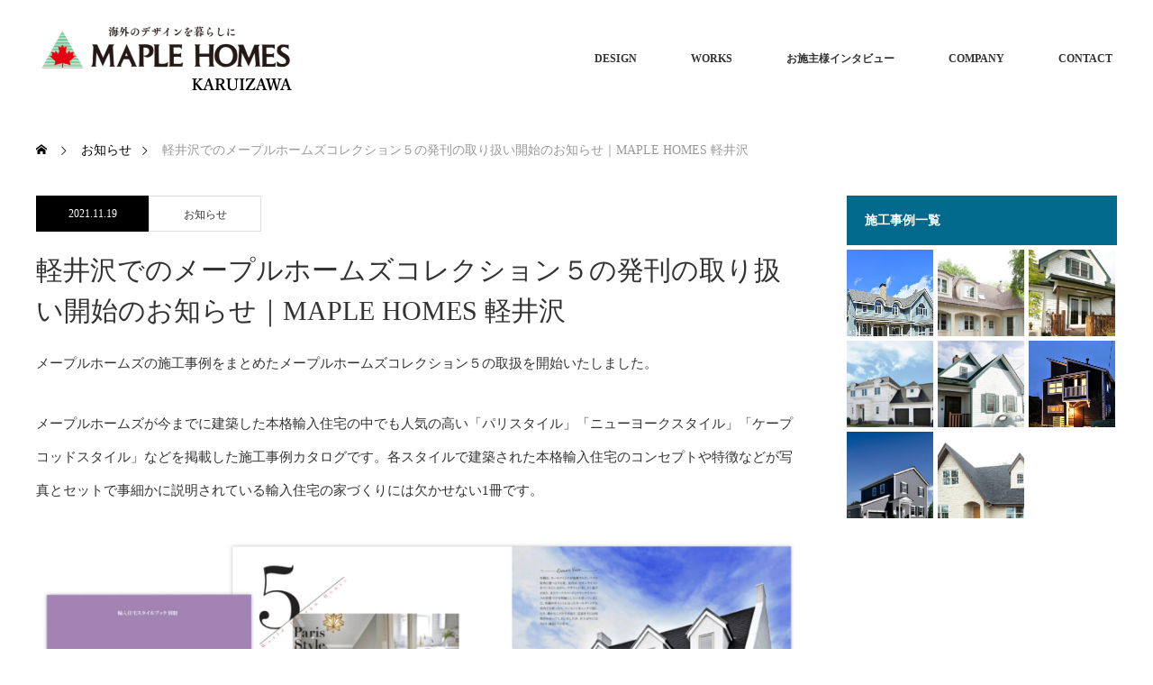

--- FILE ---
content_type: text/html; charset=UTF-8
request_url: https://maplehomes-karuizawa.com/info/collection5/
body_size: 11475
content:
<!DOCTYPE html>
<html class="pc" lang="ja">
<head>
<meta charset="UTF-8">
<!--[if IE]><meta http-equiv="X-UA-Compatible" content="IE=edge"><![endif]-->
<meta name="viewport" content="width=device-width">
<title>軽井沢でのメープルホームズコレクション５の発刊の取り扱い開始のお知らせ｜MAPLE HOMES 軽井沢</title>
<meta name="description" content="メープルホームズの施工事例をまとめたメープルホームズコレクション５の取扱を開始いたしました。">
<link rel="pingback" href="https://maplehomes-karuizawa.com/xmlrpc.php">
<meta name='robots' content='max-image-preview:large' />
<link rel='dns-prefetch' href='//www.google.com' />
<link rel="alternate" type="application/rss+xml" title="メープルホームズ軽井沢 &raquo; フィード" href="https://maplehomes-karuizawa.com/feed/" />
<link rel="alternate" type="application/rss+xml" title="メープルホームズ軽井沢 &raquo; コメントフィード" href="https://maplehomes-karuizawa.com/comments/feed/" />
<link rel='stylesheet' id='style-css' href='https://maplehomes-karuizawa.com/wp-content/themes/monolith_tcd042/style.css?ver=1.10' type='text/css' media='all' />
<link rel='stylesheet' id='wp-block-library-css' href='https://maplehomes-karuizawa.com/wp-includes/css/dist/block-library/style.min.css?ver=6.1.9' type='text/css' media='all' />
<link rel='stylesheet' id='classic-theme-styles-css' href='https://maplehomes-karuizawa.com/wp-includes/css/classic-themes.min.css?ver=1' type='text/css' media='all' />
<style id='global-styles-inline-css' type='text/css'>
body{--wp--preset--color--black: #000000;--wp--preset--color--cyan-bluish-gray: #abb8c3;--wp--preset--color--white: #ffffff;--wp--preset--color--pale-pink: #f78da7;--wp--preset--color--vivid-red: #cf2e2e;--wp--preset--color--luminous-vivid-orange: #ff6900;--wp--preset--color--luminous-vivid-amber: #fcb900;--wp--preset--color--light-green-cyan: #7bdcb5;--wp--preset--color--vivid-green-cyan: #00d084;--wp--preset--color--pale-cyan-blue: #8ed1fc;--wp--preset--color--vivid-cyan-blue: #0693e3;--wp--preset--color--vivid-purple: #9b51e0;--wp--preset--gradient--vivid-cyan-blue-to-vivid-purple: linear-gradient(135deg,rgba(6,147,227,1) 0%,rgb(155,81,224) 100%);--wp--preset--gradient--light-green-cyan-to-vivid-green-cyan: linear-gradient(135deg,rgb(122,220,180) 0%,rgb(0,208,130) 100%);--wp--preset--gradient--luminous-vivid-amber-to-luminous-vivid-orange: linear-gradient(135deg,rgba(252,185,0,1) 0%,rgba(255,105,0,1) 100%);--wp--preset--gradient--luminous-vivid-orange-to-vivid-red: linear-gradient(135deg,rgba(255,105,0,1) 0%,rgb(207,46,46) 100%);--wp--preset--gradient--very-light-gray-to-cyan-bluish-gray: linear-gradient(135deg,rgb(238,238,238) 0%,rgb(169,184,195) 100%);--wp--preset--gradient--cool-to-warm-spectrum: linear-gradient(135deg,rgb(74,234,220) 0%,rgb(151,120,209) 20%,rgb(207,42,186) 40%,rgb(238,44,130) 60%,rgb(251,105,98) 80%,rgb(254,248,76) 100%);--wp--preset--gradient--blush-light-purple: linear-gradient(135deg,rgb(255,206,236) 0%,rgb(152,150,240) 100%);--wp--preset--gradient--blush-bordeaux: linear-gradient(135deg,rgb(254,205,165) 0%,rgb(254,45,45) 50%,rgb(107,0,62) 100%);--wp--preset--gradient--luminous-dusk: linear-gradient(135deg,rgb(255,203,112) 0%,rgb(199,81,192) 50%,rgb(65,88,208) 100%);--wp--preset--gradient--pale-ocean: linear-gradient(135deg,rgb(255,245,203) 0%,rgb(182,227,212) 50%,rgb(51,167,181) 100%);--wp--preset--gradient--electric-grass: linear-gradient(135deg,rgb(202,248,128) 0%,rgb(113,206,126) 100%);--wp--preset--gradient--midnight: linear-gradient(135deg,rgb(2,3,129) 0%,rgb(40,116,252) 100%);--wp--preset--duotone--dark-grayscale: url('#wp-duotone-dark-grayscale');--wp--preset--duotone--grayscale: url('#wp-duotone-grayscale');--wp--preset--duotone--purple-yellow: url('#wp-duotone-purple-yellow');--wp--preset--duotone--blue-red: url('#wp-duotone-blue-red');--wp--preset--duotone--midnight: url('#wp-duotone-midnight');--wp--preset--duotone--magenta-yellow: url('#wp-duotone-magenta-yellow');--wp--preset--duotone--purple-green: url('#wp-duotone-purple-green');--wp--preset--duotone--blue-orange: url('#wp-duotone-blue-orange');--wp--preset--font-size--small: 13px;--wp--preset--font-size--medium: 20px;--wp--preset--font-size--large: 36px;--wp--preset--font-size--x-large: 42px;--wp--preset--spacing--20: 0.44rem;--wp--preset--spacing--30: 0.67rem;--wp--preset--spacing--40: 1rem;--wp--preset--spacing--50: 1.5rem;--wp--preset--spacing--60: 2.25rem;--wp--preset--spacing--70: 3.38rem;--wp--preset--spacing--80: 5.06rem;}:where(.is-layout-flex){gap: 0.5em;}body .is-layout-flow > .alignleft{float: left;margin-inline-start: 0;margin-inline-end: 2em;}body .is-layout-flow > .alignright{float: right;margin-inline-start: 2em;margin-inline-end: 0;}body .is-layout-flow > .aligncenter{margin-left: auto !important;margin-right: auto !important;}body .is-layout-constrained > .alignleft{float: left;margin-inline-start: 0;margin-inline-end: 2em;}body .is-layout-constrained > .alignright{float: right;margin-inline-start: 2em;margin-inline-end: 0;}body .is-layout-constrained > .aligncenter{margin-left: auto !important;margin-right: auto !important;}body .is-layout-constrained > :where(:not(.alignleft):not(.alignright):not(.alignfull)){max-width: var(--wp--style--global--content-size);margin-left: auto !important;margin-right: auto !important;}body .is-layout-constrained > .alignwide{max-width: var(--wp--style--global--wide-size);}body .is-layout-flex{display: flex;}body .is-layout-flex{flex-wrap: wrap;align-items: center;}body .is-layout-flex > *{margin: 0;}:where(.wp-block-columns.is-layout-flex){gap: 2em;}.has-black-color{color: var(--wp--preset--color--black) !important;}.has-cyan-bluish-gray-color{color: var(--wp--preset--color--cyan-bluish-gray) !important;}.has-white-color{color: var(--wp--preset--color--white) !important;}.has-pale-pink-color{color: var(--wp--preset--color--pale-pink) !important;}.has-vivid-red-color{color: var(--wp--preset--color--vivid-red) !important;}.has-luminous-vivid-orange-color{color: var(--wp--preset--color--luminous-vivid-orange) !important;}.has-luminous-vivid-amber-color{color: var(--wp--preset--color--luminous-vivid-amber) !important;}.has-light-green-cyan-color{color: var(--wp--preset--color--light-green-cyan) !important;}.has-vivid-green-cyan-color{color: var(--wp--preset--color--vivid-green-cyan) !important;}.has-pale-cyan-blue-color{color: var(--wp--preset--color--pale-cyan-blue) !important;}.has-vivid-cyan-blue-color{color: var(--wp--preset--color--vivid-cyan-blue) !important;}.has-vivid-purple-color{color: var(--wp--preset--color--vivid-purple) !important;}.has-black-background-color{background-color: var(--wp--preset--color--black) !important;}.has-cyan-bluish-gray-background-color{background-color: var(--wp--preset--color--cyan-bluish-gray) !important;}.has-white-background-color{background-color: var(--wp--preset--color--white) !important;}.has-pale-pink-background-color{background-color: var(--wp--preset--color--pale-pink) !important;}.has-vivid-red-background-color{background-color: var(--wp--preset--color--vivid-red) !important;}.has-luminous-vivid-orange-background-color{background-color: var(--wp--preset--color--luminous-vivid-orange) !important;}.has-luminous-vivid-amber-background-color{background-color: var(--wp--preset--color--luminous-vivid-amber) !important;}.has-light-green-cyan-background-color{background-color: var(--wp--preset--color--light-green-cyan) !important;}.has-vivid-green-cyan-background-color{background-color: var(--wp--preset--color--vivid-green-cyan) !important;}.has-pale-cyan-blue-background-color{background-color: var(--wp--preset--color--pale-cyan-blue) !important;}.has-vivid-cyan-blue-background-color{background-color: var(--wp--preset--color--vivid-cyan-blue) !important;}.has-vivid-purple-background-color{background-color: var(--wp--preset--color--vivid-purple) !important;}.has-black-border-color{border-color: var(--wp--preset--color--black) !important;}.has-cyan-bluish-gray-border-color{border-color: var(--wp--preset--color--cyan-bluish-gray) !important;}.has-white-border-color{border-color: var(--wp--preset--color--white) !important;}.has-pale-pink-border-color{border-color: var(--wp--preset--color--pale-pink) !important;}.has-vivid-red-border-color{border-color: var(--wp--preset--color--vivid-red) !important;}.has-luminous-vivid-orange-border-color{border-color: var(--wp--preset--color--luminous-vivid-orange) !important;}.has-luminous-vivid-amber-border-color{border-color: var(--wp--preset--color--luminous-vivid-amber) !important;}.has-light-green-cyan-border-color{border-color: var(--wp--preset--color--light-green-cyan) !important;}.has-vivid-green-cyan-border-color{border-color: var(--wp--preset--color--vivid-green-cyan) !important;}.has-pale-cyan-blue-border-color{border-color: var(--wp--preset--color--pale-cyan-blue) !important;}.has-vivid-cyan-blue-border-color{border-color: var(--wp--preset--color--vivid-cyan-blue) !important;}.has-vivid-purple-border-color{border-color: var(--wp--preset--color--vivid-purple) !important;}.has-vivid-cyan-blue-to-vivid-purple-gradient-background{background: var(--wp--preset--gradient--vivid-cyan-blue-to-vivid-purple) !important;}.has-light-green-cyan-to-vivid-green-cyan-gradient-background{background: var(--wp--preset--gradient--light-green-cyan-to-vivid-green-cyan) !important;}.has-luminous-vivid-amber-to-luminous-vivid-orange-gradient-background{background: var(--wp--preset--gradient--luminous-vivid-amber-to-luminous-vivid-orange) !important;}.has-luminous-vivid-orange-to-vivid-red-gradient-background{background: var(--wp--preset--gradient--luminous-vivid-orange-to-vivid-red) !important;}.has-very-light-gray-to-cyan-bluish-gray-gradient-background{background: var(--wp--preset--gradient--very-light-gray-to-cyan-bluish-gray) !important;}.has-cool-to-warm-spectrum-gradient-background{background: var(--wp--preset--gradient--cool-to-warm-spectrum) !important;}.has-blush-light-purple-gradient-background{background: var(--wp--preset--gradient--blush-light-purple) !important;}.has-blush-bordeaux-gradient-background{background: var(--wp--preset--gradient--blush-bordeaux) !important;}.has-luminous-dusk-gradient-background{background: var(--wp--preset--gradient--luminous-dusk) !important;}.has-pale-ocean-gradient-background{background: var(--wp--preset--gradient--pale-ocean) !important;}.has-electric-grass-gradient-background{background: var(--wp--preset--gradient--electric-grass) !important;}.has-midnight-gradient-background{background: var(--wp--preset--gradient--midnight) !important;}.has-small-font-size{font-size: var(--wp--preset--font-size--small) !important;}.has-medium-font-size{font-size: var(--wp--preset--font-size--medium) !important;}.has-large-font-size{font-size: var(--wp--preset--font-size--large) !important;}.has-x-large-font-size{font-size: var(--wp--preset--font-size--x-large) !important;}
.wp-block-navigation a:where(:not(.wp-element-button)){color: inherit;}
:where(.wp-block-columns.is-layout-flex){gap: 2em;}
.wp-block-pullquote{font-size: 1.5em;line-height: 1.6;}
</style>
<link rel='stylesheet' id='contact-form-7-css' href='https://maplehomes-karuizawa.com/wp-content/plugins/contact-form-7/includes/css/styles.css?ver=5.3.2' type='text/css' media='all' />
<script type='text/javascript' src='https://maplehomes-karuizawa.com/wp-includes/js/jquery/jquery.min.js?ver=3.6.1' id='jquery-core-js'></script>
<script type='text/javascript' src='https://maplehomes-karuizawa.com/wp-includes/js/jquery/jquery-migrate.min.js?ver=3.3.2' id='jquery-migrate-js'></script>
<link rel="https://api.w.org/" href="https://maplehomes-karuizawa.com/wp-json/" /><link rel="canonical" href="https://maplehomes-karuizawa.com/info/collection5/" />
<link rel='shortlink' href='https://maplehomes-karuizawa.com/?p=363' />
<link rel="alternate" type="application/json+oembed" href="https://maplehomes-karuizawa.com/wp-json/oembed/1.0/embed?url=https%3A%2F%2Fmaplehomes-karuizawa.com%2Finfo%2Fcollection5%2F" />
<link rel="alternate" type="text/xml+oembed" href="https://maplehomes-karuizawa.com/wp-json/oembed/1.0/embed?url=https%3A%2F%2Fmaplehomes-karuizawa.com%2Finfo%2Fcollection5%2F&#038;format=xml" />

<link rel="stylesheet" href="https://maplehomes-karuizawa.com/wp-content/themes/monolith_tcd042/css/design-plus.css?ver=1.10">
<link rel="stylesheet" href="https://maplehomes-karuizawa.com/wp-content/themes/monolith_tcd042/css/sns-botton.css?ver=1.10">
<link rel="stylesheet" href="https://fonts.googleapis.com/css?family=Roboto:100,300">
<link rel="stylesheet" media="screen and (max-width:770px)" href="https://maplehomes-karuizawa.com/wp-content/themes/monolith_tcd042/css/responsive.css?ver=1.10">
<link rel="stylesheet" media="screen and (max-width:770px)" href="https://maplehomes-karuizawa.com/wp-content/themes/monolith_tcd042/css/footer-bar.css?ver=1.10">

<script src="https://maplehomes-karuizawa.com/wp-content/themes/monolith_tcd042/js/jquery.easing.1.3.js?ver=1.10"></script>
<script src="https://maplehomes-karuizawa.com/wp-content/themes/monolith_tcd042/js/jscript.js?ver=1.10"></script>
<script src="https://maplehomes-karuizawa.com/wp-content/themes/monolith_tcd042/js/comment.js?ver=1.10"></script>

<style type="text/css">
body, input, textarea { font-family: "Times New Roman" , "游明朝" , "Yu Mincho" , "游明朝体" , "YuMincho" , "ヒラギノ明朝 Pro W3" , "Hiragino Mincho Pro" , "HiraMinProN-W3" , "HGS明朝E" , "ＭＳ Ｐ明朝" , "MS PMincho" , serif; }
.rich_font { font-weight:500; font-family: "Times New Roman" , "游明朝" , "Yu Mincho" , "游明朝体" , "YuMincho" , "ヒラギノ明朝 Pro W3" , "Hiragino Mincho Pro" , "HiraMinProN-W3" , "HGS明朝E" , "ＭＳ Ｐ明朝" , "MS PMincho" , serif; }

body { font-size:15px; }

.pc #header .logo { font-size:21px; }
.pc #footer_top .logo { font-size:21px; }
.mobile #header .logo { font-size:18px; }
#footer_top { background: #F7F7F7; }

#logo_image img { width:50%; height:50%; }
#logo_image_mobile img { width:50%; height:50%; }

#blog_list li .image, #related_post li a.image, .styled_post_list1 .image, #recent_news .image, .project_list_widget .image, .index_box_list .image, #project_list .image, #previous_next_post .image {
  overflow: hidden;
}
#blog_list li .image img, #related_post li a.image img, .styled_post_list1 .image img, #recent_news .image img, .project_list_widget .image img, .index_box_list .image img, #project_list .image img, #previous_next_post .image img  {
  -webkit-backface-visibility: hidden; backface-visibility: hidden;
  width:-webkit-calc(100% + 30px); width:-moz-calc(100% + 30px); width:calc(100% + 30px); height:auto;
  -webkit-transform: translate3d(-15px, 0, 0); -webkit-transition-property: opacity, translate3d; -webkit-transition: 0.5s;
  -moz-transform: translate3d(-15px, 0, 0); -moz-transition-property: opacity, translate3d; -moz-transition: 0.5s;
  -ms-transform: translate3d(-15px, 0, 0); -ms-transition-property: opacity, translate3d; -ms-transition: 0.5s;
  -o-transform: translate3d(-15px, 0, 0); -o-transition-property: opacity, translate3d; -o-transition: 0.5s;
  transform: translate3d(-15px, 0, 0); transition-property: opacity, translate3d; transition: 0.5s;
}
#previous_next_post .next_post .image img {
  transform: translate3d(15px, 0, 0);
}
#blog_list li .image:hover img, #related_post li a.image:hover img, .styled_post_list1 .image:hover img, #recent_news .image:hover img, .project_list_widget .image:hover img, .index_box_list .image:hover img, #project_list li:hover img, #previous_next_post .image:hover img {
  opacity: 0.5;
  -webkit-transform: translate3d(-30px, 0, 0);
  -moz-transform: translate3d(-30px, 0, 0);
  -ms-transform: translate3d(-30px, 0, 0);
  -o-transform: translate3d(-30px, 0, 0);
  transform: translate3d(-30px, 0, 0);
}
#previous_next_post .next_post .image:hover img {
  transform: translate3d(0, 0, 0);
}

.pc #global_menu > ul > li > a { color:#333333; }

#post_title { font-size:30px; }
.post_content { font-size:15px; }

a:hover, #comment_header ul li a:hover, .pc #global_menu > ul > li.active > a, .pc #global_menu li.current-menu-item > a, .pc #global_menu > ul > li > a:hover, #header_logo .logo a:hover, #bread_crumb li.home a:hover:before, #bread_crumb li a:hover,
 #archive_news_list li a .entry-date, #related_post li .title a:hover, #comment_headline, #footer_widget .footer_headline, .index_news_list ol a .entry-date, .footer_menu li:first-child a, .footer_menu li:only-child a, .color_headline, #project_title, #project_list .title span.project_title, .post_content a, .custom-html-widget a
  { color:#00698C; }

.post_content a:hover, .custom-html-widget a:hover
{ color:#00516C; }

.pc #global_menu ul ul a, #return_top a:hover, .next_page_link a:hover, .collapse_category_list li a:hover .count, .slick-arrow:hover, #blog_list .category a:hover, #index_blog .index_blog_link:hover, #footer_address .button:hover, #post_meta_top .category a:hover,
 #archive_news_list .headline, .side_headline, #previous_next_page a:hover, .page_navi a:hover, .page_navi span.current, .page_navi p.back a:hover, .collapse_category_list li a:hover .count, .mobile #global_menu li a:hover,
  #wp-calendar td a:hover, #wp-calendar #prev a:hover, #wp-calendar #next a:hover, .widget_search #search-btn input:hover, .widget_search #searchsubmit:hover, .side_widget.google_search #searchsubmit:hover,
   #submit_comment:hover, #comment_header ul li a:hover, #comment_header ul li.comment_switch_active a, #comment_header #comment_closed p, #post_pagination a:hover, #post_pagination p, a.menu_button:hover, .mobile .footer_menu a:hover, .mobile #footer_menu_bottom li a:hover,
  .project_pager a:hover, #project_catgory_sort li a.active, #project_catgory_sort li a:hover, #project_catgory_sort li.current-cat a, #project_side_content h3
 { background-color:#00698C; }

.pc #global_menu ul ul a:hover, .index_news_list a.archive_link:hover
 { background-color:#00516C; }

#recent_news .headline, .index_news_list .headline, #blog_list .date, #post_meta_top .date, #related_post
 { background-color:#000000; }

.index_news_list a.archive_link, #index_blog .index_blog_link, .page_navi p.back a
{ background-color:#BBBBBB; }

#comment_textarea textarea:focus, #guest_info input:focus, #comment_header ul li a:hover, #comment_header ul li.comment_switch_active a, #comment_header #comment_closed p, #post_meta_top .category a:hover, #project_catgory_sort .current-cat, #project_catgory_sort li:hover, #project_catgory_sort .current-cat:last-child, #post_pagination p, #post_pagination a:hover, .page_navi span.current, .page_navi a:hover
 { border-color:#00698C; }
#project_catgory_sort .current-cat + li, #project_catgory_sort li:hover + li, .page_navi .current-cat + li a
{ border-left-color:#00698C; }

@media screen and (max-width:600px) {
  #project_catgory_sort .current-cat { border-right-color:#00698C!important; }
}

#comment_header ul li.comment_switch_active a:after, #comment_header #comment_closed p:after
 { border-color:#00698C transparent transparent transparent; }

.collapse_category_list li a:before
 { border-color: transparent transparent transparent #00698C; }


#site_loader_spinner { border:4px solid rgba(0,105,140,0.2); border-top-color:#00698C; }


.wpcf7-list-item {
 display: inline-block;
}

/*Contact Form 7カスタマイズ*/
/*スマホContact Form 7カスタマイズ*/
@media(max-width:640px){
.inquiry th,.inquiry td {
 display:block!important;
 width:100%!important;
 border-top:none!important;
 -webkit-box-sizing:border-box!important;
 -moz-box-sizing:border-box!important;
 box-sizing:border-box!important;
 padding: 10px;
}
.inquiry tr:first-child th{
 border-top:1px solid #d7d7d7!important;
}
/* 必須・任意のサイズ調整 */	
.inquiry .haveto,.inquiry .any {	
font-size:10px;
}}

/*見出し欄*/
.inquiry th{
 text-align:left;
 font-size:14px;
 color:#444;
 padding-right:5px;
 width:30%;
 background:#f7f7f7;
 border:solid 1px #d7d7d7;
 vertical-align: middle;
  padding: 10px;
}

/*通常欄*/
.inquiry td{
 font-size:13px;
 border:solid 1px #d7d7d7;	
 padding: 10px;
}

/*横の行とテーブル全体*/
.entry-content .inquiry tr,.entry-content table{
 border:solid 1px #d7d7d7;	
 padding: 10px;
}

/*必須の調整*/
.haveto{
 font-size:10px;
 padding:5px;
 background:#ff9393;
 color:#fff;
 border-radius:2px;
 margin-right:5px;
 position:relative;
 bottom:1px;
}
/*任意の調整*/
.any{
 font-size:10px;
 padding:5px;
 background:#93c9ff;
 color:#fff;
 border-radius:2px;
 margin-right:5px;
 position:relative;
 bottom:1px;
}
/*ラジオボタンを縦並び指定*/
.verticallist .wpcf7-list-item{
 display:block;
}
/*送信ボタンのデザイン変更*/
#formbtn{
 display: block;
 padding:15px;
 width:70%;
 background:#ffaa56;
 color:#fff;
 font-size:16px;
 font-weight:bold;	 
 border-radius:2px;
 margin:25px auto 0;
}
/*送信ボタンマウスホバー時*/
#formbtn:hover{
 background:#fff;
 color:#ffaa56;
 border:2px solid #ffaa56;
}
</style>





<style type="text/css"></style><link rel="icon" href="https://maplehomes-karuizawa.com/wp-content/uploads/2020/12/cropped-favicon-32x32.jpeg" sizes="32x32" />
<link rel="icon" href="https://maplehomes-karuizawa.com/wp-content/uploads/2020/12/cropped-favicon-192x192.jpeg" sizes="192x192" />
<link rel="apple-touch-icon" href="https://maplehomes-karuizawa.com/wp-content/uploads/2020/12/cropped-favicon-180x180.jpeg" />
<meta name="msapplication-TileImage" content="https://maplehomes-karuizawa.com/wp-content/uploads/2020/12/cropped-favicon-270x270.jpeg" />
<!-- Global site tag (gtag.js) - Google Analytics -->
<script async src="https://www.googletagmanager.com/gtag/js?id=G-NPX3WQ90FP"></script>
<script>
  window.dataLayer = window.dataLayer || [];
  function gtag(){dataLayer.push(arguments);}
  gtag('js', new Date());

  gtag('config', 'G-NPX3WQ90FP');
</script>
</head>
<body id="body" class="info-template-default single single-info postid-363">


 <div id="header" style="background-color: rgba(255, 255, 255, 0.7);">
  <div id="header_inner" class="clearfix">
   <div id="logo_image">
 <div class="logo">
  <a href="https://maplehomes-karuizawa.com/" title="メープルホームズ軽井沢" data-label="メープルホームズ軽井沢"><img class="h_logo" src="https://maplehomes-karuizawa.com/wp-content/uploads/2020/12/maplehomes-karuizawa-logo.png?1769766591" alt="メープルホームズ軽井沢" title="メープルホームズ軽井沢" /></a>
 </div>
</div>

  
      <div id="global_menu">
    <ul id="menu-%e3%82%b0%e3%83%ad%e3%83%bc%e3%83%90%e3%83%ab%e3%83%a1%e3%83%8b%e3%83%a5%e3%83%bc" class="menu"><li id="menu-item-383" class="menu-item menu-item-type-post_type menu-item-object-page menu-item-383"><a href="https://maplehomes-karuizawa.com/design/">DESIGN</a></li>
<li id="menu-item-110" class="menu-item menu-item-type-custom menu-item-object-custom menu-item-110"><a href="https://maplehomes-karuizawa.com/works/">WORKS</a></li>
<li id="menu-item-237" class="menu-item menu-item-type-post_type menu-item-object-page menu-item-has-children menu-item-237"><a href="https://maplehomes-karuizawa.com/karuizawa-life-story/">お施主様インタビュー</a>
<ul class="sub-menu">
	<li id="menu-item-240" class="menu-item menu-item-type-post_type menu-item-object-page menu-item-240"><a href="https://maplehomes-karuizawa.com/karuizawa-life-story/ksama/">フレンチスタイルの家 Kご夫妻</a></li>
	<li id="menu-item-239" class="menu-item menu-item-type-post_type menu-item-object-page menu-item-239"><a href="https://maplehomes-karuizawa.com/karuizawa-life-story/nsama/">アーツアンドクラフツ Nご夫妻</a></li>
	<li id="menu-item-238" class="menu-item menu-item-type-post_type menu-item-object-page menu-item-238"><a href="https://maplehomes-karuizawa.com/karuizawa-life-story/yusama/">赤毛のアンの家 Y・U様</a></li>
</ul>
</li>
<li id="menu-item-26" class="menu-item menu-item-type-post_type menu-item-object-page menu-item-26"><a href="https://maplehomes-karuizawa.com/company/">COMPANY</a></li>
<li id="menu-item-27" class="menu-item menu-item-type-post_type menu-item-object-page menu-item-27"><a href="https://maplehomes-karuizawa.com/contact/">CONTACT</a></li>
</ul>   </div>
   <a href="#" class="menu_button"><span>menu</span></a>
     </div>
 </div><!-- END #header -->

 
 <div id="main_contents" class="clearfix">


<div id="bread_crumb">

<ul class="clearfix" itemscope itemtype="http://schema.org/BreadcrumbList">
 <li itemprop="itemListElement" itemscope itemtype="http://schema.org/ListItem" class="home"><a itemprop="item" href="https://maplehomes-karuizawa.com/"><span itemprop="name">ホーム</span></a><meta itemprop="position" content="1" /></li>

 <li itemprop="itemListElement" itemscope itemtype="http://schema.org/ListItem"><a itemprop="item" href="https://maplehomes-karuizawa.com/info/"><span itemprop="name">お知らせ</span></a><meta itemprop="position" content="2" /></li>
 <li itemprop="itemListElement" itemscope itemtype="http://schema.org/ListItem" class="last"><span itemprop="name">軽井沢でのメープルホームズコレクション５の発刊の取り扱い開始のお知らせ｜MAPLE HOMES 軽井沢</span><meta itemprop="position" content="3" /></li>

</ul>
</div>

<div id="main_col" class="clearfix">

<div id="left_col">

 
 <div id="article">

  <ul id="post_meta_top" class="clearfix">
   <li class="date"><time class="entry-date updated" datetime="2021-11-19T15:35:05+09:00">2021.11.19</time></li>
   <li class="category"><a href="https://maplehomes-karuizawa.com/info/">お知らせ</a></li>
  </ul>

  <h1 id="post_title" class="rich_font">軽井沢でのメープルホームズコレクション５の発刊の取り扱い開始のお知らせ｜MAPLE HOMES 軽井沢</h1>

      
  
  <div class="post_content clearfix">
   <p>メープルホームズの施工事例をまとめたメープルホームズコレクション５の取扱を開始いたしました。</p>
<p>メープルホームズが今までに建築した本格輸入住宅の中でも人気の高い「パリスタイル」「ニューヨークスタイル」「ケープコッドスタイル」などを掲載した施工事例カタログです。各スタイルで建築された本格輸入住宅のコンセプトや特徴などが写真とセットで事細かに説明されている輸入住宅の家づくりには欠かせない1冊です。</p>
<p><a href="https://www.maplehomes.co.jp/collection-5-contact/"><img decoding="async" src="https://www.maplehomes.co.jp/wp/wp-content/uploads/2021/11/mh-collection.001.jpeg" alt="メープルホームズ施工事例集" width="100%" class="aligncenter size-full wp-image-3408" /></a></p>
<p style="text-align:center;"><a href="https://www.maplehomes.co.jp/collection-5-contact/" class="q_button bt_blue">資料請求はこちら</a></p>
<h2 class="style3a">メープルホームズとは</h2>
<p>海外本場から仕入れた輸入建材を使い世界中の住宅デザインを日本で再現することができる、本物の輸入住宅を建築する住宅ブランドです。</p>
<h2 class="style3a">人気の輸入住宅スタイル</h2>
<h3 class="style4a">パリスタイル</h3>
<p>パリスタイルは、輸入建材の利用はもちろんのこと、窓の大きさや縦横比、壁の細かい装飾や色使いなど、その隅々に至るまで本物にこだわったスタイルになります。現地パリのアパルトマンのデザインを忠実に再現しながらも日本の街並みに馴染むようなデザインは、不動の人気を誇ります。</p>
<h3 class="style4a">ニューヨークスタイル</h3>
<p>ニューヨークスタイルには、マンハッタンとブルックリンスタイルの２スタイルがあります。<br />
マンハッタンスタイルは都市型３階建てのスタイルで、狭小地などスペースが確保しづらい土地に最適です。外壁はブリックタイルを基調に、窓やドア周りに装飾を施したり、外壁の一部にサイディング板をアクセントに用いることが多いです。<br />
ブルックリンスタイルは、２階建の郊外型で、コロニアル様式（アーリーアメリカン）が基本となり、横張りのラップサイディングを外壁に用いるスタイルです。アーリーアメリカンとの違いは、玄関周りに装飾を施したり、外壁の色をグレートーンにしてシャープなテイストにするのがメープルホームズのブルックリンスタイルです。</p>
<h3 class="style4a">ケープコッドスタイル</h3>
<p>ケープコッドは、マサチューセッツ州東端にあるオークの森などが点在する美しい半島です。7世紀頃のアメリカのニューイングランドから始まったケープコッドスタイルの家々は、長方形の上に三角形の切妻屋根というシンプルな外観が特徴です。</p>
<p style="text-align:center;">メープルホームズコレクション5の資料請求はこちらからできます</p>
<p style="text-align:center;"><a href="https://www.maplehomes.co.jp/collection-5-contact/" class="q_button bt_blue">資料請求はこちら</a></p>
<h2 class="style3a">メープルホームズコレクション5の取扱加盟店</h2>
<p><a href="https://maplehomes-sapporo.com/">北海道 札幌エリア メープルホームズ札幌</a><br />
<a href="https://maplehomes-asahikawa.com/">北海道 旭川エリア メープルホームズ旭川</a><br />
<a href="https://www.maplesendai.co.jp/">宮城県 仙台エリア メープルホームズ仙台</a><br />
<a href="https://maplehomes-yamagata.com/">山形県 山形エリア メープルホームズ山形</a><br />
<a href="https://maplehomes-fukushima.com/">福島県 福島エリア メープルホームズ福島</a><br />
<a href="https://shikisai-kensetsu.com/maple-homes/">茨城県 茨城エリア メープルホームズ茨城</a><br />
<a href="https://maplehomes-nasu.com/">栃木県 那須エリア メープルホームズ那須</a><br />
<a href="https://maplehomes-gunma.com/">群馬県 群馬エリア メープルホームズ群馬</a><br />
<a href="https://maplehomes-tokyobay.com/">東京都 東京23区エリア / 千葉県 千葉エリア メープルホームズ東京ベイ</a><br />
<a href="https://maplehomes-kanagawaminami.com/">神奈川県 神奈川南エリア メープルホームズ神奈川南</a><br />
<a href="https://maple-yamanashi.qwc.jp/">山梨県 山梨エリア メープルホームズ山梨</a><br />
<a href="https://maplehomes-karuizawa.com/">長野県 軽井沢エリア メープルホームズ軽井沢</a><br />
<a href="https://maplehomes-azumino.com/">長野県 安曇野エリア メープルホームズ安曇野</a><br />
<a href="https://maplehomes-niigatachuetsu.com/">新潟県 中越エリア メープルホームズ新潟中越</a><br />
<a href="https://izukogen.mhgroup.jp/">静岡県 伊豆エリア メープルホームズ伊豆高原</a><br />
<a href="https://maplehomes-shizuoka.com/">静岡県 静岡中央エリア メープルホームズ静岡中央</a><br />
<a href="https://kuroiwa-inc.co.jp/">愛知県 愛知南部エリア メープルホームズ愛知南</a><br />
<a href="https://maplehomes-nagoya.com/">愛知県 名古屋東エリア メープルホームズ名古屋東</a><br />
<a href="https://maplehomes-mie.com/">三重県 三重エリア メープルホームズ三重</a><br />
<a href="http://www.maplehomes.kyoto.jp/">大阪府 北大阪エリア / 兵庫県 兵庫東エリア /  京都府 京都エリア / 滋賀県 滋賀エリア / メープルホームズウエスト</a><br />
<a href="http://daizenhome.co.jp/">大阪府 南大阪エリア メープルホームズ南大阪</a><br />
<a href="https://kobe.mhgroup.jp/">兵庫県 神戸エリア メープルホームズ神戸</a><br />
<a href="https://okayama-nakaokensetsu.com/">岡山県 津山・岡山エリア / メープルホームズ津山・岡山</a><br />
<a href="https://maplehomes-yamaguchi.com/">山口県 山口エリア メープルホームズ山口</a><br />
<a href="https://maplehomes-ehime.com/">愛媛県 愛媛南エリア メープルホームズ愛媛南</a><br />
<a href="https://maplehomes-fukushima.com/">福岡県 福岡エリア メープルホームズ福岡中央</a></p>
     </div>

  
  <div id="archive_news_list">
    <h3 class="headline">お知らせ一覧</h3>
    <ol>
      <li class="clearfix">
    <a href="https://maplehomes-karuizawa.com/info/2025-2026/">
     <time class="entry-date updated" datetime="2025-12-24T15:47:52+09:00">2025.12.24</time>
     <span class="title">年末年始の休業のお知らせ（2025年）</span>
    </a>
   </li>
      <li class="clearfix">
    <a href="https://maplehomes-karuizawa.com/info/2024-2025/">
     <time class="entry-date updated" datetime="2024-12-18T14:34:44+09:00">2024.12.18</time>
     <span class="title">年末年始の休業のご案内（2024年度）</span>
    </a>
   </li>
      <li class="clearfix">
    <a href="https://maplehomes-karuizawa.com/info/summer-vacation-2024/">
     <time class="entry-date updated" datetime="2024-07-26T12:07:53+09:00">2024.7.26</time>
     <span class="title">夏期休業のご案内（2024年）</span>
    </a>
   </li>
      <li class="clearfix">
    <a href="https://maplehomes-karuizawa.com/info/2023-2024-vacation/">
     <time class="entry-date updated" datetime="2023-12-20T00:18:26+09:00">2023.12.17</time>
     <span class="title">年末年始のお知らせ 2023年度</span>
    </a>
   </li>
      <li class="clearfix">
    <a href="https://maplehomes-karuizawa.com/info/summer-vacation-2023/">
     <time class="entry-date updated" datetime="2023-07-22T14:22:09+09:00">2023.7.22</time>
     <span class="title">夏期休業のお知らせ（2023年）</span>
    </a>
   </li>
      <li class="clearfix">
    <a href="https://maplehomes-karuizawa.com/info/gw-2023/">
     <time class="entry-date updated" datetime="2023-04-17T16:19:19+09:00">2023.4.17</time>
     <span class="title">GW休業のお知らせ（2023年）</span>
    </a>
   </li>
      <li class="clearfix">
    <a href="https://maplehomes-karuizawa.com/info/2022-2023-vacation/">
     <time class="entry-date updated" datetime="2022-12-12T18:09:08+09:00">2022.12.11</time>
     <span class="title">年末年始のお知らせ 2022年度</span>
    </a>
   </li>
      <li class="clearfix">
    <a href="https://maplehomes-karuizawa.com/info/maplehomes-collection-web/">
     <time class="entry-date updated" datetime="2022-11-16T14:12:26+09:00">2022.11.16</time>
     <span class="title">本格輸入住宅のメープルホームズが人気の施工事例をまとめたカタログ「MAPLE HOMES …</span>
    </a>
   </li>
      <li class="clearfix">
    <a href="https://maplehomes-karuizawa.com/info/summer-vacation-2022/">
     <time class="entry-date updated" datetime="2022-08-03T13:11:14+09:00">2022.8.3</time>
     <span class="title">夏期休業のご案内 2022年</span>
    </a>
   </li>
      <li class="clearfix">
    <a href="https://maplehomes-karuizawa.com/info/collection5/">
     <time class="entry-date updated" datetime="2021-11-19T15:35:05+09:00">2021.11.19</time>
     <span class="title">軽井沢でのメープルホームズコレクション５の発刊の取り扱い開始のお知らせ｜MAPLE HOM…</span>
    </a>
   </li>
     </ol>
 </div>
 
 </div><!-- END #article -->

 
</div><!-- END #left_col -->

  <div id="side_col">
  <div class="side_widget clearfix project_list_widget" id="project_list_widget-7">
<h3 class="side_headline"><span>施工事例一覧</span></h3><ol class="project_list clearfix">
 <li>
   <a class="image" href="https://maplehomes-karuizawa.com/works/villa-house-karuizawa03/"><img width="400" height="400" src="https://maplehomes-karuizawa.com/wp-content/uploads/2023/12/mh_DSC0-400x400.webp" class="attachment-size1 size-size1 wp-post-image" alt="長野県軽井沢のリゾートスタイルのアメリカン輸入住宅" decoding="async" loading="lazy" srcset="https://maplehomes-karuizawa.com/wp-content/uploads/2023/12/mh_DSC0-400x400.webp 400w, https://maplehomes-karuizawa.com/wp-content/uploads/2023/12/mh_DSC0-150x150.webp 150w, https://maplehomes-karuizawa.com/wp-content/uploads/2023/12/mh_DSC0-300x300.webp 300w, https://maplehomes-karuizawa.com/wp-content/uploads/2023/12/mh_DSC0-600x600.webp 600w, https://maplehomes-karuizawa.com/wp-content/uploads/2023/12/mh_DSC0-900x900.webp 900w, https://maplehomes-karuizawa.com/wp-content/uploads/2023/12/mh_DSC0-120x120.webp 120w" sizes="(max-width: 400px) 100vw, 400px" /></a>
 </li>
 <li>
   <a class="image" href="https://maplehomes-karuizawa.com/works/villa-house-karuizawa01/"><img width="200" height="200" src="https://maplehomes-karuizawa.com/wp-content/uploads/2021/02/villa-house0003-200x200.jpg" class="attachment-size1 size-size1 wp-post-image" alt="軽井沢の別荘" decoding="async" loading="lazy" srcset="https://maplehomes-karuizawa.com/wp-content/uploads/2021/02/villa-house0003-200x200.jpg 200w, https://maplehomes-karuizawa.com/wp-content/uploads/2021/02/villa-house0003-150x150.jpg 150w, https://maplehomes-karuizawa.com/wp-content/uploads/2021/02/villa-house0003-300x300.jpg 300w, https://maplehomes-karuizawa.com/wp-content/uploads/2021/02/villa-house0003-450x450.jpg 450w, https://maplehomes-karuizawa.com/wp-content/uploads/2021/02/villa-house0003-120x120.jpg 120w" sizes="(max-width: 200px) 100vw, 200px" /></a>
 </li>
 <li>
   <a class="image" href="https://maplehomes-karuizawa.com/works/anne-of-green-gables-house02/"><img width="200" height="200" src="https://maplehomes-karuizawa.com/wp-content/uploads/2021/08/karuizawa1_anne_u07-200x200.jpg" class="attachment-size1 size-size1 wp-post-image" alt="赤毛のアンの家２" decoding="async" loading="lazy" srcset="https://maplehomes-karuizawa.com/wp-content/uploads/2021/08/karuizawa1_anne_u07-200x200.jpg 200w, https://maplehomes-karuizawa.com/wp-content/uploads/2021/08/karuizawa1_anne_u07-150x150.jpg 150w, https://maplehomes-karuizawa.com/wp-content/uploads/2021/08/karuizawa1_anne_u07-300x300.jpg 300w, https://maplehomes-karuizawa.com/wp-content/uploads/2021/08/karuizawa1_anne_u07-450x450.jpg 450w, https://maplehomes-karuizawa.com/wp-content/uploads/2021/08/karuizawa1_anne_u07-120x120.jpg 120w" sizes="(max-width: 200px) 100vw, 200px" /></a>
 </li>
 <li>
   <a class="image" href="https://maplehomes-karuizawa.com/works/paris-garage-house/"><img width="200" height="200" src="https://maplehomes-karuizawa.com/wp-content/uploads/2021/05/french-paris_DSC9995_sumi2-200x200.jpg" class="attachment-size1 size-size1 wp-post-image" alt="パリのアパルトマンのビルトインガレージの外観" decoding="async" loading="lazy" srcset="https://maplehomes-karuizawa.com/wp-content/uploads/2021/05/french-paris_DSC9995_sumi2-200x200.jpg 200w, https://maplehomes-karuizawa.com/wp-content/uploads/2021/05/french-paris_DSC9995_sumi2-150x150.jpg 150w, https://maplehomes-karuizawa.com/wp-content/uploads/2021/05/french-paris_DSC9995_sumi2-300x300.jpg 300w, https://maplehomes-karuizawa.com/wp-content/uploads/2021/05/french-paris_DSC9995_sumi2-450x450.jpg 450w, https://maplehomes-karuizawa.com/wp-content/uploads/2021/05/french-paris_DSC9995_sumi2-120x120.jpg 120w" sizes="(max-width: 200px) 100vw, 200px" /></a>
 </li>
 <li>
   <a class="image" href="https://maplehomes-karuizawa.com/works/anne-of-green-gables-house01/"><img width="200" height="200" src="https://maplehomes-karuizawa.com/wp-content/uploads/2021/08/karuizawa2_anne_m01-200x200.jpg" class="attachment-size1 size-size1 wp-post-image" alt="赤毛のアンの家" decoding="async" loading="lazy" srcset="https://maplehomes-karuizawa.com/wp-content/uploads/2021/08/karuizawa2_anne_m01-200x200.jpg 200w, https://maplehomes-karuizawa.com/wp-content/uploads/2021/08/karuizawa2_anne_m01-150x150.jpg 150w, https://maplehomes-karuizawa.com/wp-content/uploads/2021/08/karuizawa2_anne_m01-300x300.jpg 300w, https://maplehomes-karuizawa.com/wp-content/uploads/2021/08/karuizawa2_anne_m01-450x450.jpg 450w, https://maplehomes-karuizawa.com/wp-content/uploads/2021/08/karuizawa2_anne_m01-120x120.jpg 120w" sizes="(max-width: 200px) 100vw, 200px" /></a>
 </li>
 <li>
   <a class="image" href="https://maplehomes-karuizawa.com/works/nordic-house02/"><img width="400" height="400" src="https://maplehomes-karuizawa.com/wp-content/uploads/2021/08/mh_DAI9817-400x400.webp" class="attachment-size1 size-size1 wp-post-image" alt="北欧の輸入住宅 長野県佐久市" decoding="async" loading="lazy" srcset="https://maplehomes-karuizawa.com/wp-content/uploads/2021/08/mh_DAI9817-400x400.webp 400w, https://maplehomes-karuizawa.com/wp-content/uploads/2021/08/mh_DAI9817-150x150.webp 150w, https://maplehomes-karuizawa.com/wp-content/uploads/2021/08/mh_DAI9817-300x300.webp 300w, https://maplehomes-karuizawa.com/wp-content/uploads/2021/08/mh_DAI9817-600x600.webp 600w, https://maplehomes-karuizawa.com/wp-content/uploads/2021/08/mh_DAI9817-900x900.webp 900w, https://maplehomes-karuizawa.com/wp-content/uploads/2021/08/mh_DAI9817-120x120.webp 120w" sizes="(max-width: 400px) 100vw, 400px" /></a>
 </li>
 <li>
   <a class="image" href="https://maplehomes-karuizawa.com/works/american-garage-house/"><img width="200" height="200" src="https://maplehomes-karuizawa.com/wp-content/uploads/2021/05/american_DSC0648_sumi-200x200.jpg" class="attachment-size1 size-size1 wp-post-image" alt="アーリーアメリカンの輸入住宅" decoding="async" loading="lazy" srcset="https://maplehomes-karuizawa.com/wp-content/uploads/2021/05/american_DSC0648_sumi-200x200.jpg 200w, https://maplehomes-karuizawa.com/wp-content/uploads/2021/05/american_DSC0648_sumi-150x150.jpg 150w, https://maplehomes-karuizawa.com/wp-content/uploads/2021/05/american_DSC0648_sumi-300x300.jpg 300w, https://maplehomes-karuizawa.com/wp-content/uploads/2021/05/american_DSC0648_sumi-450x450.jpg 450w, https://maplehomes-karuizawa.com/wp-content/uploads/2021/05/american_DSC0648_sumi-120x120.jpg 120w" sizes="(max-width: 200px) 100vw, 200px" /></a>
 </li>
 <li>
   <a class="image" href="https://maplehomes-karuizawa.com/works/villa-house-karuizawa02/"><img width="200" height="200" src="https://maplehomes-karuizawa.com/wp-content/uploads/2021/02/villa-house0004-1-200x200.jpg" class="attachment-size1 size-size1 wp-post-image" alt="軽井沢の別荘 イングランドスタイル" decoding="async" loading="lazy" srcset="https://maplehomes-karuizawa.com/wp-content/uploads/2021/02/villa-house0004-1-200x200.jpg 200w, https://maplehomes-karuizawa.com/wp-content/uploads/2021/02/villa-house0004-1-150x150.jpg 150w, https://maplehomes-karuizawa.com/wp-content/uploads/2021/02/villa-house0004-1-300x300.jpg 300w, https://maplehomes-karuizawa.com/wp-content/uploads/2021/02/villa-house0004-1-450x450.jpg 450w, https://maplehomes-karuizawa.com/wp-content/uploads/2021/02/villa-house0004-1-120x120.jpg 120w" sizes="(max-width: 200px) 100vw, 200px" /></a>
 </li>
</ol>
</div>
 </div>
 
</div><!-- END #main_col -->


 </div><!-- END #main_contents -->

 <div id="footer_top">
  <div id="footer_top_inner" class="clearfix nowidget">

   <div id="footer_menu_widget_area">

      <div id="footer_menu" class="clearfix">
        <div id="footer-menu1" class="footer_menu clearfix">
     <ul id="menu-%e3%83%95%e3%83%83%e3%82%bf%e3%83%bc%e3%83%a1%e3%83%8b%e3%83%a5%e3%83%bc" class="menu"><li id="menu-item-381" class="menu-item menu-item-type-post_type menu-item-object-page menu-item-381"><a href="https://maplehomes-karuizawa.com/design/">DESIGN</a></li>
<li id="menu-item-43" class="menu-item menu-item-type-custom menu-item-object-custom menu-item-home menu-item-43"><a href="https://maplehomes-karuizawa.com/">ABOUT US</a></li>
<li id="menu-item-111" class="menu-item menu-item-type-custom menu-item-object-custom menu-item-111"><a href="https://maplehomes-karuizawa.com/works/">施工事例 &#8211; WORKS</a></li>
<li id="menu-item-241" class="menu-item menu-item-type-post_type menu-item-object-page menu-item-241"><a href="https://maplehomes-karuizawa.com/karuizawa-life-story/">お施主様インタビュー &#8211; KARUIZAWA LIFE STORY</a></li>
<li id="menu-item-44" class="menu-item menu-item-type-post_type menu-item-object-page menu-item-44"><a href="https://maplehomes-karuizawa.com/company/">会社概要 – COMPANY</a></li>
<li id="menu-item-45" class="menu-item menu-item-type-post_type menu-item-object-page menu-item-45"><a href="https://maplehomes-karuizawa.com/contact/">お問い合わせ – CONTACT</a></li>
<li id="menu-item-359" class="menu-item menu-item-type-post_type menu-item-object-page menu-item-privacy-policy menu-item-359"><a href="https://maplehomes-karuizawa.com/privacy-policy/">プライバシーポリシー</a></li>
</ul>    </div>
            <div id="footer-menu2" class="footer_menu clearfix">
     <ul id="menu-%e3%83%95%e3%83%83%e3%82%bf%e3%83%bc%e3%83%a1%e3%83%8b%e3%83%a5%e3%83%bc2" class="menu"><li id="menu-item-46" class="menu-item menu-item-type-custom menu-item-object-custom menu-item-46"><a target="_blank" rel="noopener" href="https://www.maplehomes.co.jp/">MAPLE HOMES</a></li>
<li id="menu-item-47" class="menu-item menu-item-type-custom menu-item-object-custom menu-item-47"><a target="_blank" rel="noopener" href="https://www.maplehomes.co.jp/concept/">コンセプト &#8211; CONCEPT</a></li>
<li id="menu-item-48" class="menu-item menu-item-type-custom menu-item-object-custom menu-item-48"><a href="https://maplehomes-karuizawa.com/design/">輸入住宅のデザイン &#8211; DESIGN</a></li>
<li id="menu-item-49" class="menu-item menu-item-type-custom menu-item-object-custom menu-item-49"><a target="_blank" rel="noopener" href="https://www.maplehomes.co.jp/support/faq/">輸入住宅のFAQ</a></li>
</ul>    </div>
               </div>
   
   
   </div><!-- END #footer_menu_widget_area -->

      <div id="footer_address">
    <img class="image" src="https://maplehomes-karuizawa.com/wp-content/uploads/2020/12/TOP横.004.jpeg" title="" alt="" />    <div class="logo_area">
 <p class="logo"><a href="https://maplehomes-karuizawa.com/" title="メープルホームズ軽井沢"><img class="f_logo" src="https://maplehomes-karuizawa.com/wp-content/uploads/2020/12/maplehomes-karuizawa-logo.png?1769766591" alt="メープルホームズ軽井沢" title="メープルホームズ軽井沢"style="width:290px;" /></a></p>
</div>
    <div class="info"><p>住所：長野県佐久市長土呂819-2</p>
</div>    <a class="button" href="https://maplehomes-karuizawa.com/company/">会社概要 - MAPLE HOMES 軽井沢</a>   </div>
   
  </div><!-- END #footer_top_inner -->
 </div><!-- END #footer_top -->

 <div id="footer_bottom">
  <div id="footer_bottom_inner" class="clearfix">

   
   <p id="copyright">Copyright &copy;&nbsp; <a href="https://maplehomes-karuizawa.com/">メープルホームズ軽井沢</a></p>

  </div><!-- END #footer_bottom_inner -->
 </div><!-- END #footer_bottom -->


 <div id="return_top">
  <a href="#body"><span>PAGE TOP</span></a>
 </div>

 

 <script>
 
 

 </script>

  <!-- facebook share button code -->
 <div id="fb-root"></div>
 <script>
 (function(d, s, id) {
   var js, fjs = d.getElementsByTagName(s)[0];
   if (d.getElementById(id)) return;
   js = d.createElement(s); js.id = id;
   js.src = "//connect.facebook.net/ja_JP/sdk.js#xfbml=1&version=v2.5";
   fjs.parentNode.insertBefore(js, fjs);
 }(document, 'script', 'facebook-jssdk'));
 </script>
 

<script type='text/javascript' src='https://maplehomes-karuizawa.com/wp-includes/js/comment-reply.min.js?ver=6.1.9' id='comment-reply-js'></script>
<script type='text/javascript' id='contact-form-7-js-extra'>
/* <![CDATA[ */
var wpcf7 = {"apiSettings":{"root":"https:\/\/maplehomes-karuizawa.com\/wp-json\/contact-form-7\/v1","namespace":"contact-form-7\/v1"}};
/* ]]> */
</script>
<script type='text/javascript' src='https://maplehomes-karuizawa.com/wp-content/plugins/contact-form-7/includes/js/scripts.js?ver=5.3.2' id='contact-form-7-js'></script>
<script type='text/javascript' src='https://www.google.com/recaptcha/api.js?render=6Le-EC0sAAAAAA0YmRHV3kjuSZBzfiw80q86bRvX&#038;ver=3.0' id='google-recaptcha-js'></script>
<script type='text/javascript' id='wpcf7-recaptcha-js-extra'>
/* <![CDATA[ */
var wpcf7_recaptcha = {"sitekey":"6Le-EC0sAAAAAA0YmRHV3kjuSZBzfiw80q86bRvX","actions":{"homepage":"homepage","contactform":"contactform"}};
/* ]]> */
</script>
<script type='text/javascript' src='https://maplehomes-karuizawa.com/wp-content/plugins/contact-form-7/modules/recaptcha/script.js?ver=5.3.2' id='wpcf7-recaptcha-js'></script>
</body>
</html>


--- FILE ---
content_type: text/html; charset=utf-8
request_url: https://www.google.com/recaptcha/api2/anchor?ar=1&k=6Le-EC0sAAAAAA0YmRHV3kjuSZBzfiw80q86bRvX&co=aHR0cHM6Ly9tYXBsZWhvbWVzLWthcnVpemF3YS5jb206NDQz&hl=en&v=N67nZn4AqZkNcbeMu4prBgzg&size=invisible&anchor-ms=20000&execute-ms=30000&cb=q8v6b7xj5p77
body_size: 48564
content:
<!DOCTYPE HTML><html dir="ltr" lang="en"><head><meta http-equiv="Content-Type" content="text/html; charset=UTF-8">
<meta http-equiv="X-UA-Compatible" content="IE=edge">
<title>reCAPTCHA</title>
<style type="text/css">
/* cyrillic-ext */
@font-face {
  font-family: 'Roboto';
  font-style: normal;
  font-weight: 400;
  font-stretch: 100%;
  src: url(//fonts.gstatic.com/s/roboto/v48/KFO7CnqEu92Fr1ME7kSn66aGLdTylUAMa3GUBHMdazTgWw.woff2) format('woff2');
  unicode-range: U+0460-052F, U+1C80-1C8A, U+20B4, U+2DE0-2DFF, U+A640-A69F, U+FE2E-FE2F;
}
/* cyrillic */
@font-face {
  font-family: 'Roboto';
  font-style: normal;
  font-weight: 400;
  font-stretch: 100%;
  src: url(//fonts.gstatic.com/s/roboto/v48/KFO7CnqEu92Fr1ME7kSn66aGLdTylUAMa3iUBHMdazTgWw.woff2) format('woff2');
  unicode-range: U+0301, U+0400-045F, U+0490-0491, U+04B0-04B1, U+2116;
}
/* greek-ext */
@font-face {
  font-family: 'Roboto';
  font-style: normal;
  font-weight: 400;
  font-stretch: 100%;
  src: url(//fonts.gstatic.com/s/roboto/v48/KFO7CnqEu92Fr1ME7kSn66aGLdTylUAMa3CUBHMdazTgWw.woff2) format('woff2');
  unicode-range: U+1F00-1FFF;
}
/* greek */
@font-face {
  font-family: 'Roboto';
  font-style: normal;
  font-weight: 400;
  font-stretch: 100%;
  src: url(//fonts.gstatic.com/s/roboto/v48/KFO7CnqEu92Fr1ME7kSn66aGLdTylUAMa3-UBHMdazTgWw.woff2) format('woff2');
  unicode-range: U+0370-0377, U+037A-037F, U+0384-038A, U+038C, U+038E-03A1, U+03A3-03FF;
}
/* math */
@font-face {
  font-family: 'Roboto';
  font-style: normal;
  font-weight: 400;
  font-stretch: 100%;
  src: url(//fonts.gstatic.com/s/roboto/v48/KFO7CnqEu92Fr1ME7kSn66aGLdTylUAMawCUBHMdazTgWw.woff2) format('woff2');
  unicode-range: U+0302-0303, U+0305, U+0307-0308, U+0310, U+0312, U+0315, U+031A, U+0326-0327, U+032C, U+032F-0330, U+0332-0333, U+0338, U+033A, U+0346, U+034D, U+0391-03A1, U+03A3-03A9, U+03B1-03C9, U+03D1, U+03D5-03D6, U+03F0-03F1, U+03F4-03F5, U+2016-2017, U+2034-2038, U+203C, U+2040, U+2043, U+2047, U+2050, U+2057, U+205F, U+2070-2071, U+2074-208E, U+2090-209C, U+20D0-20DC, U+20E1, U+20E5-20EF, U+2100-2112, U+2114-2115, U+2117-2121, U+2123-214F, U+2190, U+2192, U+2194-21AE, U+21B0-21E5, U+21F1-21F2, U+21F4-2211, U+2213-2214, U+2216-22FF, U+2308-230B, U+2310, U+2319, U+231C-2321, U+2336-237A, U+237C, U+2395, U+239B-23B7, U+23D0, U+23DC-23E1, U+2474-2475, U+25AF, U+25B3, U+25B7, U+25BD, U+25C1, U+25CA, U+25CC, U+25FB, U+266D-266F, U+27C0-27FF, U+2900-2AFF, U+2B0E-2B11, U+2B30-2B4C, U+2BFE, U+3030, U+FF5B, U+FF5D, U+1D400-1D7FF, U+1EE00-1EEFF;
}
/* symbols */
@font-face {
  font-family: 'Roboto';
  font-style: normal;
  font-weight: 400;
  font-stretch: 100%;
  src: url(//fonts.gstatic.com/s/roboto/v48/KFO7CnqEu92Fr1ME7kSn66aGLdTylUAMaxKUBHMdazTgWw.woff2) format('woff2');
  unicode-range: U+0001-000C, U+000E-001F, U+007F-009F, U+20DD-20E0, U+20E2-20E4, U+2150-218F, U+2190, U+2192, U+2194-2199, U+21AF, U+21E6-21F0, U+21F3, U+2218-2219, U+2299, U+22C4-22C6, U+2300-243F, U+2440-244A, U+2460-24FF, U+25A0-27BF, U+2800-28FF, U+2921-2922, U+2981, U+29BF, U+29EB, U+2B00-2BFF, U+4DC0-4DFF, U+FFF9-FFFB, U+10140-1018E, U+10190-1019C, U+101A0, U+101D0-101FD, U+102E0-102FB, U+10E60-10E7E, U+1D2C0-1D2D3, U+1D2E0-1D37F, U+1F000-1F0FF, U+1F100-1F1AD, U+1F1E6-1F1FF, U+1F30D-1F30F, U+1F315, U+1F31C, U+1F31E, U+1F320-1F32C, U+1F336, U+1F378, U+1F37D, U+1F382, U+1F393-1F39F, U+1F3A7-1F3A8, U+1F3AC-1F3AF, U+1F3C2, U+1F3C4-1F3C6, U+1F3CA-1F3CE, U+1F3D4-1F3E0, U+1F3ED, U+1F3F1-1F3F3, U+1F3F5-1F3F7, U+1F408, U+1F415, U+1F41F, U+1F426, U+1F43F, U+1F441-1F442, U+1F444, U+1F446-1F449, U+1F44C-1F44E, U+1F453, U+1F46A, U+1F47D, U+1F4A3, U+1F4B0, U+1F4B3, U+1F4B9, U+1F4BB, U+1F4BF, U+1F4C8-1F4CB, U+1F4D6, U+1F4DA, U+1F4DF, U+1F4E3-1F4E6, U+1F4EA-1F4ED, U+1F4F7, U+1F4F9-1F4FB, U+1F4FD-1F4FE, U+1F503, U+1F507-1F50B, U+1F50D, U+1F512-1F513, U+1F53E-1F54A, U+1F54F-1F5FA, U+1F610, U+1F650-1F67F, U+1F687, U+1F68D, U+1F691, U+1F694, U+1F698, U+1F6AD, U+1F6B2, U+1F6B9-1F6BA, U+1F6BC, U+1F6C6-1F6CF, U+1F6D3-1F6D7, U+1F6E0-1F6EA, U+1F6F0-1F6F3, U+1F6F7-1F6FC, U+1F700-1F7FF, U+1F800-1F80B, U+1F810-1F847, U+1F850-1F859, U+1F860-1F887, U+1F890-1F8AD, U+1F8B0-1F8BB, U+1F8C0-1F8C1, U+1F900-1F90B, U+1F93B, U+1F946, U+1F984, U+1F996, U+1F9E9, U+1FA00-1FA6F, U+1FA70-1FA7C, U+1FA80-1FA89, U+1FA8F-1FAC6, U+1FACE-1FADC, U+1FADF-1FAE9, U+1FAF0-1FAF8, U+1FB00-1FBFF;
}
/* vietnamese */
@font-face {
  font-family: 'Roboto';
  font-style: normal;
  font-weight: 400;
  font-stretch: 100%;
  src: url(//fonts.gstatic.com/s/roboto/v48/KFO7CnqEu92Fr1ME7kSn66aGLdTylUAMa3OUBHMdazTgWw.woff2) format('woff2');
  unicode-range: U+0102-0103, U+0110-0111, U+0128-0129, U+0168-0169, U+01A0-01A1, U+01AF-01B0, U+0300-0301, U+0303-0304, U+0308-0309, U+0323, U+0329, U+1EA0-1EF9, U+20AB;
}
/* latin-ext */
@font-face {
  font-family: 'Roboto';
  font-style: normal;
  font-weight: 400;
  font-stretch: 100%;
  src: url(//fonts.gstatic.com/s/roboto/v48/KFO7CnqEu92Fr1ME7kSn66aGLdTylUAMa3KUBHMdazTgWw.woff2) format('woff2');
  unicode-range: U+0100-02BA, U+02BD-02C5, U+02C7-02CC, U+02CE-02D7, U+02DD-02FF, U+0304, U+0308, U+0329, U+1D00-1DBF, U+1E00-1E9F, U+1EF2-1EFF, U+2020, U+20A0-20AB, U+20AD-20C0, U+2113, U+2C60-2C7F, U+A720-A7FF;
}
/* latin */
@font-face {
  font-family: 'Roboto';
  font-style: normal;
  font-weight: 400;
  font-stretch: 100%;
  src: url(//fonts.gstatic.com/s/roboto/v48/KFO7CnqEu92Fr1ME7kSn66aGLdTylUAMa3yUBHMdazQ.woff2) format('woff2');
  unicode-range: U+0000-00FF, U+0131, U+0152-0153, U+02BB-02BC, U+02C6, U+02DA, U+02DC, U+0304, U+0308, U+0329, U+2000-206F, U+20AC, U+2122, U+2191, U+2193, U+2212, U+2215, U+FEFF, U+FFFD;
}
/* cyrillic-ext */
@font-face {
  font-family: 'Roboto';
  font-style: normal;
  font-weight: 500;
  font-stretch: 100%;
  src: url(//fonts.gstatic.com/s/roboto/v48/KFO7CnqEu92Fr1ME7kSn66aGLdTylUAMa3GUBHMdazTgWw.woff2) format('woff2');
  unicode-range: U+0460-052F, U+1C80-1C8A, U+20B4, U+2DE0-2DFF, U+A640-A69F, U+FE2E-FE2F;
}
/* cyrillic */
@font-face {
  font-family: 'Roboto';
  font-style: normal;
  font-weight: 500;
  font-stretch: 100%;
  src: url(//fonts.gstatic.com/s/roboto/v48/KFO7CnqEu92Fr1ME7kSn66aGLdTylUAMa3iUBHMdazTgWw.woff2) format('woff2');
  unicode-range: U+0301, U+0400-045F, U+0490-0491, U+04B0-04B1, U+2116;
}
/* greek-ext */
@font-face {
  font-family: 'Roboto';
  font-style: normal;
  font-weight: 500;
  font-stretch: 100%;
  src: url(//fonts.gstatic.com/s/roboto/v48/KFO7CnqEu92Fr1ME7kSn66aGLdTylUAMa3CUBHMdazTgWw.woff2) format('woff2');
  unicode-range: U+1F00-1FFF;
}
/* greek */
@font-face {
  font-family: 'Roboto';
  font-style: normal;
  font-weight: 500;
  font-stretch: 100%;
  src: url(//fonts.gstatic.com/s/roboto/v48/KFO7CnqEu92Fr1ME7kSn66aGLdTylUAMa3-UBHMdazTgWw.woff2) format('woff2');
  unicode-range: U+0370-0377, U+037A-037F, U+0384-038A, U+038C, U+038E-03A1, U+03A3-03FF;
}
/* math */
@font-face {
  font-family: 'Roboto';
  font-style: normal;
  font-weight: 500;
  font-stretch: 100%;
  src: url(//fonts.gstatic.com/s/roboto/v48/KFO7CnqEu92Fr1ME7kSn66aGLdTylUAMawCUBHMdazTgWw.woff2) format('woff2');
  unicode-range: U+0302-0303, U+0305, U+0307-0308, U+0310, U+0312, U+0315, U+031A, U+0326-0327, U+032C, U+032F-0330, U+0332-0333, U+0338, U+033A, U+0346, U+034D, U+0391-03A1, U+03A3-03A9, U+03B1-03C9, U+03D1, U+03D5-03D6, U+03F0-03F1, U+03F4-03F5, U+2016-2017, U+2034-2038, U+203C, U+2040, U+2043, U+2047, U+2050, U+2057, U+205F, U+2070-2071, U+2074-208E, U+2090-209C, U+20D0-20DC, U+20E1, U+20E5-20EF, U+2100-2112, U+2114-2115, U+2117-2121, U+2123-214F, U+2190, U+2192, U+2194-21AE, U+21B0-21E5, U+21F1-21F2, U+21F4-2211, U+2213-2214, U+2216-22FF, U+2308-230B, U+2310, U+2319, U+231C-2321, U+2336-237A, U+237C, U+2395, U+239B-23B7, U+23D0, U+23DC-23E1, U+2474-2475, U+25AF, U+25B3, U+25B7, U+25BD, U+25C1, U+25CA, U+25CC, U+25FB, U+266D-266F, U+27C0-27FF, U+2900-2AFF, U+2B0E-2B11, U+2B30-2B4C, U+2BFE, U+3030, U+FF5B, U+FF5D, U+1D400-1D7FF, U+1EE00-1EEFF;
}
/* symbols */
@font-face {
  font-family: 'Roboto';
  font-style: normal;
  font-weight: 500;
  font-stretch: 100%;
  src: url(//fonts.gstatic.com/s/roboto/v48/KFO7CnqEu92Fr1ME7kSn66aGLdTylUAMaxKUBHMdazTgWw.woff2) format('woff2');
  unicode-range: U+0001-000C, U+000E-001F, U+007F-009F, U+20DD-20E0, U+20E2-20E4, U+2150-218F, U+2190, U+2192, U+2194-2199, U+21AF, U+21E6-21F0, U+21F3, U+2218-2219, U+2299, U+22C4-22C6, U+2300-243F, U+2440-244A, U+2460-24FF, U+25A0-27BF, U+2800-28FF, U+2921-2922, U+2981, U+29BF, U+29EB, U+2B00-2BFF, U+4DC0-4DFF, U+FFF9-FFFB, U+10140-1018E, U+10190-1019C, U+101A0, U+101D0-101FD, U+102E0-102FB, U+10E60-10E7E, U+1D2C0-1D2D3, U+1D2E0-1D37F, U+1F000-1F0FF, U+1F100-1F1AD, U+1F1E6-1F1FF, U+1F30D-1F30F, U+1F315, U+1F31C, U+1F31E, U+1F320-1F32C, U+1F336, U+1F378, U+1F37D, U+1F382, U+1F393-1F39F, U+1F3A7-1F3A8, U+1F3AC-1F3AF, U+1F3C2, U+1F3C4-1F3C6, U+1F3CA-1F3CE, U+1F3D4-1F3E0, U+1F3ED, U+1F3F1-1F3F3, U+1F3F5-1F3F7, U+1F408, U+1F415, U+1F41F, U+1F426, U+1F43F, U+1F441-1F442, U+1F444, U+1F446-1F449, U+1F44C-1F44E, U+1F453, U+1F46A, U+1F47D, U+1F4A3, U+1F4B0, U+1F4B3, U+1F4B9, U+1F4BB, U+1F4BF, U+1F4C8-1F4CB, U+1F4D6, U+1F4DA, U+1F4DF, U+1F4E3-1F4E6, U+1F4EA-1F4ED, U+1F4F7, U+1F4F9-1F4FB, U+1F4FD-1F4FE, U+1F503, U+1F507-1F50B, U+1F50D, U+1F512-1F513, U+1F53E-1F54A, U+1F54F-1F5FA, U+1F610, U+1F650-1F67F, U+1F687, U+1F68D, U+1F691, U+1F694, U+1F698, U+1F6AD, U+1F6B2, U+1F6B9-1F6BA, U+1F6BC, U+1F6C6-1F6CF, U+1F6D3-1F6D7, U+1F6E0-1F6EA, U+1F6F0-1F6F3, U+1F6F7-1F6FC, U+1F700-1F7FF, U+1F800-1F80B, U+1F810-1F847, U+1F850-1F859, U+1F860-1F887, U+1F890-1F8AD, U+1F8B0-1F8BB, U+1F8C0-1F8C1, U+1F900-1F90B, U+1F93B, U+1F946, U+1F984, U+1F996, U+1F9E9, U+1FA00-1FA6F, U+1FA70-1FA7C, U+1FA80-1FA89, U+1FA8F-1FAC6, U+1FACE-1FADC, U+1FADF-1FAE9, U+1FAF0-1FAF8, U+1FB00-1FBFF;
}
/* vietnamese */
@font-face {
  font-family: 'Roboto';
  font-style: normal;
  font-weight: 500;
  font-stretch: 100%;
  src: url(//fonts.gstatic.com/s/roboto/v48/KFO7CnqEu92Fr1ME7kSn66aGLdTylUAMa3OUBHMdazTgWw.woff2) format('woff2');
  unicode-range: U+0102-0103, U+0110-0111, U+0128-0129, U+0168-0169, U+01A0-01A1, U+01AF-01B0, U+0300-0301, U+0303-0304, U+0308-0309, U+0323, U+0329, U+1EA0-1EF9, U+20AB;
}
/* latin-ext */
@font-face {
  font-family: 'Roboto';
  font-style: normal;
  font-weight: 500;
  font-stretch: 100%;
  src: url(//fonts.gstatic.com/s/roboto/v48/KFO7CnqEu92Fr1ME7kSn66aGLdTylUAMa3KUBHMdazTgWw.woff2) format('woff2');
  unicode-range: U+0100-02BA, U+02BD-02C5, U+02C7-02CC, U+02CE-02D7, U+02DD-02FF, U+0304, U+0308, U+0329, U+1D00-1DBF, U+1E00-1E9F, U+1EF2-1EFF, U+2020, U+20A0-20AB, U+20AD-20C0, U+2113, U+2C60-2C7F, U+A720-A7FF;
}
/* latin */
@font-face {
  font-family: 'Roboto';
  font-style: normal;
  font-weight: 500;
  font-stretch: 100%;
  src: url(//fonts.gstatic.com/s/roboto/v48/KFO7CnqEu92Fr1ME7kSn66aGLdTylUAMa3yUBHMdazQ.woff2) format('woff2');
  unicode-range: U+0000-00FF, U+0131, U+0152-0153, U+02BB-02BC, U+02C6, U+02DA, U+02DC, U+0304, U+0308, U+0329, U+2000-206F, U+20AC, U+2122, U+2191, U+2193, U+2212, U+2215, U+FEFF, U+FFFD;
}
/* cyrillic-ext */
@font-face {
  font-family: 'Roboto';
  font-style: normal;
  font-weight: 900;
  font-stretch: 100%;
  src: url(//fonts.gstatic.com/s/roboto/v48/KFO7CnqEu92Fr1ME7kSn66aGLdTylUAMa3GUBHMdazTgWw.woff2) format('woff2');
  unicode-range: U+0460-052F, U+1C80-1C8A, U+20B4, U+2DE0-2DFF, U+A640-A69F, U+FE2E-FE2F;
}
/* cyrillic */
@font-face {
  font-family: 'Roboto';
  font-style: normal;
  font-weight: 900;
  font-stretch: 100%;
  src: url(//fonts.gstatic.com/s/roboto/v48/KFO7CnqEu92Fr1ME7kSn66aGLdTylUAMa3iUBHMdazTgWw.woff2) format('woff2');
  unicode-range: U+0301, U+0400-045F, U+0490-0491, U+04B0-04B1, U+2116;
}
/* greek-ext */
@font-face {
  font-family: 'Roboto';
  font-style: normal;
  font-weight: 900;
  font-stretch: 100%;
  src: url(//fonts.gstatic.com/s/roboto/v48/KFO7CnqEu92Fr1ME7kSn66aGLdTylUAMa3CUBHMdazTgWw.woff2) format('woff2');
  unicode-range: U+1F00-1FFF;
}
/* greek */
@font-face {
  font-family: 'Roboto';
  font-style: normal;
  font-weight: 900;
  font-stretch: 100%;
  src: url(//fonts.gstatic.com/s/roboto/v48/KFO7CnqEu92Fr1ME7kSn66aGLdTylUAMa3-UBHMdazTgWw.woff2) format('woff2');
  unicode-range: U+0370-0377, U+037A-037F, U+0384-038A, U+038C, U+038E-03A1, U+03A3-03FF;
}
/* math */
@font-face {
  font-family: 'Roboto';
  font-style: normal;
  font-weight: 900;
  font-stretch: 100%;
  src: url(//fonts.gstatic.com/s/roboto/v48/KFO7CnqEu92Fr1ME7kSn66aGLdTylUAMawCUBHMdazTgWw.woff2) format('woff2');
  unicode-range: U+0302-0303, U+0305, U+0307-0308, U+0310, U+0312, U+0315, U+031A, U+0326-0327, U+032C, U+032F-0330, U+0332-0333, U+0338, U+033A, U+0346, U+034D, U+0391-03A1, U+03A3-03A9, U+03B1-03C9, U+03D1, U+03D5-03D6, U+03F0-03F1, U+03F4-03F5, U+2016-2017, U+2034-2038, U+203C, U+2040, U+2043, U+2047, U+2050, U+2057, U+205F, U+2070-2071, U+2074-208E, U+2090-209C, U+20D0-20DC, U+20E1, U+20E5-20EF, U+2100-2112, U+2114-2115, U+2117-2121, U+2123-214F, U+2190, U+2192, U+2194-21AE, U+21B0-21E5, U+21F1-21F2, U+21F4-2211, U+2213-2214, U+2216-22FF, U+2308-230B, U+2310, U+2319, U+231C-2321, U+2336-237A, U+237C, U+2395, U+239B-23B7, U+23D0, U+23DC-23E1, U+2474-2475, U+25AF, U+25B3, U+25B7, U+25BD, U+25C1, U+25CA, U+25CC, U+25FB, U+266D-266F, U+27C0-27FF, U+2900-2AFF, U+2B0E-2B11, U+2B30-2B4C, U+2BFE, U+3030, U+FF5B, U+FF5D, U+1D400-1D7FF, U+1EE00-1EEFF;
}
/* symbols */
@font-face {
  font-family: 'Roboto';
  font-style: normal;
  font-weight: 900;
  font-stretch: 100%;
  src: url(//fonts.gstatic.com/s/roboto/v48/KFO7CnqEu92Fr1ME7kSn66aGLdTylUAMaxKUBHMdazTgWw.woff2) format('woff2');
  unicode-range: U+0001-000C, U+000E-001F, U+007F-009F, U+20DD-20E0, U+20E2-20E4, U+2150-218F, U+2190, U+2192, U+2194-2199, U+21AF, U+21E6-21F0, U+21F3, U+2218-2219, U+2299, U+22C4-22C6, U+2300-243F, U+2440-244A, U+2460-24FF, U+25A0-27BF, U+2800-28FF, U+2921-2922, U+2981, U+29BF, U+29EB, U+2B00-2BFF, U+4DC0-4DFF, U+FFF9-FFFB, U+10140-1018E, U+10190-1019C, U+101A0, U+101D0-101FD, U+102E0-102FB, U+10E60-10E7E, U+1D2C0-1D2D3, U+1D2E0-1D37F, U+1F000-1F0FF, U+1F100-1F1AD, U+1F1E6-1F1FF, U+1F30D-1F30F, U+1F315, U+1F31C, U+1F31E, U+1F320-1F32C, U+1F336, U+1F378, U+1F37D, U+1F382, U+1F393-1F39F, U+1F3A7-1F3A8, U+1F3AC-1F3AF, U+1F3C2, U+1F3C4-1F3C6, U+1F3CA-1F3CE, U+1F3D4-1F3E0, U+1F3ED, U+1F3F1-1F3F3, U+1F3F5-1F3F7, U+1F408, U+1F415, U+1F41F, U+1F426, U+1F43F, U+1F441-1F442, U+1F444, U+1F446-1F449, U+1F44C-1F44E, U+1F453, U+1F46A, U+1F47D, U+1F4A3, U+1F4B0, U+1F4B3, U+1F4B9, U+1F4BB, U+1F4BF, U+1F4C8-1F4CB, U+1F4D6, U+1F4DA, U+1F4DF, U+1F4E3-1F4E6, U+1F4EA-1F4ED, U+1F4F7, U+1F4F9-1F4FB, U+1F4FD-1F4FE, U+1F503, U+1F507-1F50B, U+1F50D, U+1F512-1F513, U+1F53E-1F54A, U+1F54F-1F5FA, U+1F610, U+1F650-1F67F, U+1F687, U+1F68D, U+1F691, U+1F694, U+1F698, U+1F6AD, U+1F6B2, U+1F6B9-1F6BA, U+1F6BC, U+1F6C6-1F6CF, U+1F6D3-1F6D7, U+1F6E0-1F6EA, U+1F6F0-1F6F3, U+1F6F7-1F6FC, U+1F700-1F7FF, U+1F800-1F80B, U+1F810-1F847, U+1F850-1F859, U+1F860-1F887, U+1F890-1F8AD, U+1F8B0-1F8BB, U+1F8C0-1F8C1, U+1F900-1F90B, U+1F93B, U+1F946, U+1F984, U+1F996, U+1F9E9, U+1FA00-1FA6F, U+1FA70-1FA7C, U+1FA80-1FA89, U+1FA8F-1FAC6, U+1FACE-1FADC, U+1FADF-1FAE9, U+1FAF0-1FAF8, U+1FB00-1FBFF;
}
/* vietnamese */
@font-face {
  font-family: 'Roboto';
  font-style: normal;
  font-weight: 900;
  font-stretch: 100%;
  src: url(//fonts.gstatic.com/s/roboto/v48/KFO7CnqEu92Fr1ME7kSn66aGLdTylUAMa3OUBHMdazTgWw.woff2) format('woff2');
  unicode-range: U+0102-0103, U+0110-0111, U+0128-0129, U+0168-0169, U+01A0-01A1, U+01AF-01B0, U+0300-0301, U+0303-0304, U+0308-0309, U+0323, U+0329, U+1EA0-1EF9, U+20AB;
}
/* latin-ext */
@font-face {
  font-family: 'Roboto';
  font-style: normal;
  font-weight: 900;
  font-stretch: 100%;
  src: url(//fonts.gstatic.com/s/roboto/v48/KFO7CnqEu92Fr1ME7kSn66aGLdTylUAMa3KUBHMdazTgWw.woff2) format('woff2');
  unicode-range: U+0100-02BA, U+02BD-02C5, U+02C7-02CC, U+02CE-02D7, U+02DD-02FF, U+0304, U+0308, U+0329, U+1D00-1DBF, U+1E00-1E9F, U+1EF2-1EFF, U+2020, U+20A0-20AB, U+20AD-20C0, U+2113, U+2C60-2C7F, U+A720-A7FF;
}
/* latin */
@font-face {
  font-family: 'Roboto';
  font-style: normal;
  font-weight: 900;
  font-stretch: 100%;
  src: url(//fonts.gstatic.com/s/roboto/v48/KFO7CnqEu92Fr1ME7kSn66aGLdTylUAMa3yUBHMdazQ.woff2) format('woff2');
  unicode-range: U+0000-00FF, U+0131, U+0152-0153, U+02BB-02BC, U+02C6, U+02DA, U+02DC, U+0304, U+0308, U+0329, U+2000-206F, U+20AC, U+2122, U+2191, U+2193, U+2212, U+2215, U+FEFF, U+FFFD;
}

</style>
<link rel="stylesheet" type="text/css" href="https://www.gstatic.com/recaptcha/releases/N67nZn4AqZkNcbeMu4prBgzg/styles__ltr.css">
<script nonce="T00DHXPzRQJTPvIbzAx5ug" type="text/javascript">window['__recaptcha_api'] = 'https://www.google.com/recaptcha/api2/';</script>
<script type="text/javascript" src="https://www.gstatic.com/recaptcha/releases/N67nZn4AqZkNcbeMu4prBgzg/recaptcha__en.js" nonce="T00DHXPzRQJTPvIbzAx5ug">
      
    </script></head>
<body><div id="rc-anchor-alert" class="rc-anchor-alert"></div>
<input type="hidden" id="recaptcha-token" value="[base64]">
<script type="text/javascript" nonce="T00DHXPzRQJTPvIbzAx5ug">
      recaptcha.anchor.Main.init("[\x22ainput\x22,[\x22bgdata\x22,\x22\x22,\[base64]/[base64]/[base64]/ZyhXLGgpOnEoW04sMjEsbF0sVywwKSxoKSxmYWxzZSxmYWxzZSl9Y2F0Y2goayl7RygzNTgsVyk/[base64]/[base64]/[base64]/[base64]/[base64]/[base64]/[base64]/bmV3IEJbT10oRFswXSk6dz09Mj9uZXcgQltPXShEWzBdLERbMV0pOnc9PTM/bmV3IEJbT10oRFswXSxEWzFdLERbMl0pOnc9PTQ/[base64]/[base64]/[base64]/[base64]/[base64]\\u003d\x22,\[base64]\\u003d\\u003d\x22,\x22w4HDlcOQw4tQHBfCqTnDlyNtw44/Sm7CrEbCo8K1w4Z+GFYew6fCrcKnw6HChMKeHgEsw5oFwrtfHzFuT8KYWCnDmcO1w7/CgsKowoLDgsO8wp7CpTvCncOsCiLCrwgJFnl9wr/DhcOhCMKYCMKkL3/DoMKzw4ERSMKRJHt7acKMUcK3QSrCmWDDu8ODwpXDjcO7Q8OEwo7DkcKkw67Dl0Q3w6INw5gqI34HbBpJwpzDsWDCkHPCvhLDrBTDv3nDvCPDmcOOw5IJP1bCkVBzGMO2wrojwpLDucKVwqwhw6saDcOcMcKwwpBZCsK5wrrCp8K5w5FLw4F6w7s8woZBJMOxwoJENg/Cs1cDw5rDtAzCocOhwpU6JWHCvDZ6wo96wrMsEsORYMOdwpU7w5Ztw6FKwo5/b1LDpAzCvz/DrGt8w5HDucKVecOGw53DkMKRwqLDvsKswpLDtcK4w4HDm8OYHU16a0Z4wrDCjhpvdsKdMMOFBsKDwpE1wqbDvSxFwpUSwo1cwrpwaVI7w4gCWkwvFMK5NcOkMmMXw7/DpMOIw5rDth4xWMOQUhrCvsOEHcKjdE3CrsOTwoQMNMOnd8Kww7IRbcOOf8K5w78uw59hwqDDjcOowq/ChSnDucKiw7lsKsKTLsKdacKjXXnDlcOhXhVASDMZw4FtwqfDhcOywr8cw57CnxAQw6rCscOtwrLDl8OSwp3CmcKwMcKkFMKoR0I+TMORCcKaEMKsw4svwrBzQBs1f8Krw6wtfcOWw6DDocOcw4A5IjvCtMObEMOjwqjDinnDlA0ywo80wp1+wqoxGMOcXcKyw4wAXm/DjV3Cu3rCucO0SzdtYy8Tw7rDr11qJ8KDwoBUwoYjwo/DnnzDvcOsI8KMV8KVK8O4wos9wog5XnsWD0RlwpEdw74Bw7MzQAHDgcKOW8O5w5hhwqHCicK1w53CjnxEwq7CucKjKMKZwrXCvcK/K2XCi1DDksKgwqHDvsKtWcOLESzCj8K9wo7DvBLChcO/ERDCoMKbSlcmw6E6w5PDl2DDkVLDjsK8w600GVLDuWvDrcKtXsO0S8OlfsONfCDDi3xywpJ4ccOcFDtrYgR/worCgsKWHHvDn8Ouw6nDksOUVXw7RTrDnMOsWMORZgsaCkx6wofCiCpOw7TDqsO4LxY4w6jCpcKzwqxTw4EZw4fCpm53w6I5PCpGw47Dq8KZwoXCiV/DhR9yYMKlKMOawrTDtsOjw4QXAXVYZB8dacODV8KCOsOoFFTCucKiecK2G8KewobDkyHCoh4/bFMgw57DisOjCwDCqsKiME7CvsKXUwnDlxjDgX/DihDCosKqw7IKw7rCnWddbm/DqMO4YsKvwrxeak/Cg8KQCjc4wpE6KRoaCkkJw63CosOswq5HwpjClcO6H8ObDMKREjPDn8KAGMOdF8Ovw7pgVhrCq8O7FMOzGMKowqJoCCl2wpbDmEkjMsO4wrDDmMK+wpRvw6XCpR5+DQZNMsKoGsKMw7ofwqphfMK8Vw8rwqzCulLDhULCjMK/w6/CusKuwr5aw7FIL8OVw7zCisKrfW/CnSdIwrjDk3lyw70ddMOyeMKSJjc9w6AqUcOBwqzCnMKFHsOXH8KPwrNvfkHCu8KwG8ObeMKsFC8HwqJ9w558bcO4woDCg8OKwodGJsKDdQQuw6Muw6HDmlbDicKbw7EcwpvCssKWBcKELcKsaicJwqh/[base64]/DkcK/YSzDgBvCtRvCrMOhUMOaRcK1JMOiZsOZWcKZLitVeiPCosK7H8OywqUlIRwhBsOIwp9+Z8OkDcOsJsKNw4TDocOcwqkCXcKRKSrCpRfDg0/CknnDv0h5wqc0a05ResKUwqzDtXfDtCwUw5fCi0bDoMOkdsKawqhEworDpsKFw6sqwqXCkMOhwoxdw5NwwrHDlsOGwp3CggPDlwjCq8OiaRzCvMKTC8KqwonCmEnDqcKsw5FRNcKMwr4TEcOpbMK/wq48LsKJw4vDu8O+RRDCmCrDsVQQwrMWWXdTMgbDlX/CpcKyJwBIw5M4wpBow5PDg8Kew4ggAsKhwqlHwqZCw6rCtz/DiC7CusOyw5PCrEnCgMOvw4rCljLCmcOua8K/MgDCqD/Cj1rDscODK1Rcw4vDtsOtw5hNVw1YwpbDtXzDrcOdej7Dp8KCw6DCoMKRwr7Cg8Khw6svwqvCvnbCmyPCoUfDvMKuMErDscKpHsO8bMOIFhNNw6fCk0/DsCsBw6TCosOewpV3GcKjPghfKMK1w4cSwonChcOaJsK1bAx8wpHDu3/DmhA0DBPDl8OIw5RPw5tcwpfCrEnCrsKjR8O8wqQAFMO4GcKww7LDhH41H8OdV1vCpw/[base64]/CmFATwokzbMKBDcO8w73DrcO4wqNxFcKnwo5MI8KONCtRw4/CocONwpbDkCgXElUub8K7wofCohoFw7MVccK5wqViYMK8w6jDo0RXwoM7woJGwoEIwr3CgW3CrsKGLCvCpX3DtcO/UmbDs8KxIDvCncOqZWpRw4vCqljDgMOLWsKyeQzCpsKvw5jDs8K9wqzDo149WSJFXsO3CgpkwrNOIcOjwqNgdCtlw7PCjycjHz1Pw4rDiMOaIsOcw4YVwoFcw64XwoTDsEhkKSpdBB9UDDTCl8KpaXcVHlLDo2XDiRrDmcKIIlxVZm8oZ8KAwr3DrgVYGkVvw7/[base64]/w7zDpiluw4lMLBYKw4bDqcKlw4fDnMKfe3jDjn7Cn8KvaRgqFEfDlsKQAMOYTB9IHAEpG3rDqcOzLn0OLmV3wqjDvnjDosKWw41Qw4rCvlocwpATwoJUdW/Dl8ONJsOYworCqMKKVsOgccOgbQxiAnBWEh4KwoDCuFfDjGsTAVXDo8KePkPDkcK6W2rCqCM6S8OPZifDhsONwobCqlopVcK/[base64]/DiEl0w5AMIGLDvsKBw5DDuMKwI8KKK8Kwe8OXc8K6AGdkw4gEBEMpwp7CuMO+DD/[base64]/asOlw4Zna8OGP09lZjPConbCiWfDusKFwrvCssK8wozCil5LGMOyWyvCq8KswptVFXHDi3HDv1jDpMK+w5jDtsK3w545KBjCqhTDuFpjNMO6woTCsyPDu33CuU56LMO9wpAoNwojHcKcwpcaw4rChMOuw71jwqPCkiY4wqvChxLCu8Ozwr1VY3HCvCzDkWHChz/[base64]/CryrDrDsUwrt9CABlwrA4S8OOFGXCnCbCocOEwq5fwrU2wqfCpVrDk8KIwpliwqRww7NMwrseHjvCusKDwr0wPcKTasOOwqJ1ei14aRouJ8Ksw4I9woHDt1IQwqXDpnsfOMKaB8KjfsKtVcKfw4F2H8Ofw74/[base64]/Dg8OuYXnDqMKTwq1ywox+OnBsXcOPUQ8nwojCgMO7Zmg2QCNmAsKUTMKoHg3CshYac8KHFcOPR3A8w4XDn8KRcMO0w5lnXljDoEFfPkPDqsO3w4PDuQvCsSzDkWXCqsOfOx1wUMKmbQ9uwpE/wpvCmcOmGcOGGcKNHA1owpLCmHEKHcKUw7/CncKHdcKEw5PDi8KJankZYsO2EMOZwqXCk0nDgcO/U3LDr8O/bWPCm8OcUhZuwpx/[base64]/[base64]/I8ONb8K1wozDmcK3wofCukxHZlTCgMOzfsK4w5VAaWPDnsKRw6rCoEIUZE7Cv8KaSMKpw43Ciy98w6hbwqbCncKyVsOMw6/DmkbCnyBcw7vDpBIQwozDk8KewpPCtcKYfMOnwrfCglPCjUrCjkh0wofDvlTCqMOER2Rfc8Klw6DChRFFCkLDucOGK8OHwoPDgQ7DrsOgLsObAzx2RcOEX8ObbDIpT8OSMMOMwqbCh8KDwoPDoApCw70Iw4rDpMOoC8Kvf8KvFcOlOcOqfsK7w6/DjlXCj27CtEljJ8KpwpPCtsOQwp/DiMKPVsOowpvDh206FTXCnCzDjhxPJsKLw5nDrxnDqngzNMOowpR5wrFKXzvConc8SMKAwq/CrsOMw65CfcOPL8KKw7Irwr8Awq/Dj8KbwogCTBHDpsKKw4gVwrMfaMOEVMKlwozDpB8uMMOGC8KQw6HDgMOUSiQww5bDgAfDhzjCkwhEGUw4NUbDgcOrATMDwpfCjB3Ci2DDq8KOwoXDisO2dDDCnCnCgT12bHrCpFzCqRPCosOyNSzDtcKsw6zDsH93wpRyw6zCiyTCkMKPGcOxw6/DmsO7wr/[base64]/CocOKw5/[base64]/wqnCisKQwokmHyHChMOkTGE4S8KpwqhXw5YUwrfCt3ptwpYCwqvCgSQ2DX8/J1jCvcO1c8KRTAABw51XbsKPwqI5SMO+w6M6wrPDvXUKHMKcFHQrPsOSZTPCqWvCmMOjWDTDoTIfwpxSfRkZw7rDqg7CvVNWIRQFw7/DmhBHwrV0wo1ewqxGKMKdw77DiVzDmcOKw5PDjcKxw4ZWAsOHwrcQw5IFwq0lQcO2DcOzw4rDncKew6nDq1TCvMOmw7vDgcK6w4dyU20ww67CkhfDqcKnRVJAS8OLfhhMw4/DpsO4w6HDnDFBwpQTw7RVwrXDocKNLUgXw7zDhcKsWsOYwpN9JjbDv8KxLjBZw4J+QsKXwpfCmyfCkmfCsMOqMU/[base64]/Cq8KES0LDpgouBn7DkkMuwqczIsKpfk7CgxpawqULwoLDpxfDh8O6wqt+w6QvwoMzYT7CrMOAwodsBl17w5rDsgbCn8OAc8OYUcOTwrTCtjxCFAxhJRfCi0PDnSPDmELDskg4fgY5TMKpJj3CokHCrXTDmMK/w5fDs8OZAMK8wrpHMMKca8ODwpfCqTvCkk1xYcK2wrc6X2BHSD0HLsOdHTfCrcOcwoQgw7hNw6ccYhTCmHjDkMO9wo/[base64]/[base64]/[base64]/CmSFwYwg/Z1LDn1NVK2PDvAvDvk9+QUrCpcOzw7/[base64]/Cl8KTK8K1w7MKw73DpMOew7FeD8OhEMOiw6/DrRpsFxLDryHCvSzDpsKRYsO3EikhwoNKIUnCmMKgEMKYwq0NwosNw6s0wpDDksKVwrLDvnwdGW/DksOyw4DDlMOXwoPDgDF/wrZxw6fDq2TCqcOYYsKzwr/CmMKDQsOIcHljTcOHw4/DoBHDisKeY8Kyw4okwro3wofCu8Kyw43DjibCucK8KcOrwr3DnMKENsOCw5YDw4otw4ZfPsKRwoZKwpI2Z1bCtWXDtMOeTMOYw5rDhWbChyJXWE/Dp8O7w5bDocKKw7nCgsKPwobDrCPCo0Q/wpJFw7LDsMKxw6fDgsOXwovCkCjDv8OedVdnay0Aw6jDvS/DuMKxd8OwNcOrw4bCiMO6FcKiwpvChFbDhMOGSsOrJibDrVIDwoVcwppmUsOkwovCkSkPwoN5LDZKwrvCmn/[base64]/wo8Dw6FffMOyw7NYw79SwpTDhsOLwq8oPlBww7vDq8KSY8KZUjfCnRdswp3Cg8Ouw4g7CiR7w5/[base64]/CuWrCiHFfw5HDr8O7wrU9w4YdacODYsOnwr3CkhTCq17DjVLDr8KSA8O5RcK7KcKLasOBw511w7LCpsKow5jCnsObw5rDkMOuTSZ1w4N4f8O2GzfDmsOvTlbDvWo2WMKgNsKfesK4w4hkw4MFw51jw7trKl4tdhPCniMMw5nDi8K8ZTLDty/DicKLwqhdw4bChFvDgMKACMOHDEAQGMOwFsKtNyLCqlTDimoXfsKmwrjCjsKswpvDiQrDhsO0w5HDuE3DqQJDwqIEw70OwoYww7PDrcKtw6nDm8OUwrAhQD02Dn7CusOkwo8FS8OXc2UPw5oNw7jDoMKmw5Acw4l6wo7CiMOiw4XCksOQw489AV/[base64]/Dn8Orw5k4w6jCqQrClcKISsOlwo8ww50Aw54NXMORFBfDniRPw4TCs8OEVljCgzp9wr9LOsOIw6vChG/DtcKdPirDgMOgVSDDg8OsYRjChjPDvzkNRcK3w4gxw4fDtSjCk8KVwqPDh8KHZcOaw69pwo/Dt8OvwptdwqfCu8KsdMOAwpYRX8ORUwF4w5jCk8KCwrkFPlDDiGXChQM2e3BCw67Cl8OAwrzCssKoUcOVwoPDkhA4MsKHwoZqwpvCo8KCKAjChcKOw7DCn3Y9w43CnUY2wrFmPMKNwrt+N8ORcsK8FMO+GsOQw4/[base64]/DcO2FQ0AWHQDw5kNfSZ8EsOBaMOracO1w5DDjcONw7Q7w4g7esKywohoTkdAwprDlnZFNsO2fR0fwoXDusKuw4h/[base64]/[base64]/VRgBwozDqsKGw4DDuDdPb8Knwpx0w6IRH8KTMsOZacKBwoAPFsOvAcKiYcORwqzCrsOAYDsMRD5QCitJwqY2w7TDqsO0fsOsShfDgMKhYUccacOeGcKPw5TCkMKcTjxlw77CrC3DhmPCrsOCwp3DsRdjw4Y/[base64]/SiJMw4BfacKGcMKLw5gWwoUtHcOcwrxSwoU6w7rDhsOif2ofAsOZPi/ChkHDmsOPw5Uaw6Akwo8Xw4PCrsKOw7TCvEPDgAfDmcOfaMKNOBcmcX7Doj/DhMKONV9peTxwHWLCtxdTel4Ew7/DkMOeZMKSWVZIw43CmXHDoyLDusK5wrDCi08hSsORw6grDcKQHFDCinXDs8KKwpghw6zDjWvDusOydFUZw5XDvsOKWcKVBMOMwpTDuWfCl0h2YnjDssK0w6fDh8OsQSnDk8Obw4jCsEBjHTfCvsOKM8KFDmnDjsOvBMOwFF7Ds8O/GsKrTwzDncKsOcOZwq83w416w6XCscO8R8Onw4h9w6UJeF/DrsOZVsKvwpbDqMOwwq9rw6rCn8OBIxw3wpLDhMO/wppIw5TDu8Oww5ofwo7CvEzDsmRkFxpYwo4Lwr/[base64]/DncK4EQIsTwrDjcOcw6JLasOFwr3CjUhJw6bDsh7ChsKLE8KLw6Q5IU03IwBlwo1eVFDDjsKrBcOTc8OGTsKTwrHDo8Okc057ODTCjMO1RVrCqn7DsQ43w55vWsOUw59/[base64]/SixSAsK2w67Dk1TCnsOQw5klf1pyw4VPJMKNcsOTwot8THpOa8KPwoYOMEwhFCHDvBvDucO5HMOCwoFbw7VqFcKsw7ctBsKWwoA7H27DpMKvXcKTw4jDnsOaw7HDkSXCq8O2wpVfI8OHfsO8SSzCuGnCucKwNmrDjcKoM8KqKRvDl8OaJEQ5wozDvcOMFMOcAx/CsCnCi8Opw4jDlF07RV4ZwoEcwosgw7LCrXjDosONwoLDl0pRBxkMw4xZEFZleD7CjcKIPsKkZhZdWmfCkcKZZwTCoMKJZxnCucOtDcO6w5ARwqIlDQ7CmMKxwpXChsOiw5/DlMO+w5DCksOmwqvCusKME8OTSA/DlF/[base64]/DucKiwp0PTcOhDsOtw5PDihDCqcO6wq3CgE/[base64]/w7rCrFrCksK2wqgdwpPDlG3DsmJrwqIYw4zDmi4LwrQtw6TCsX/CsTFzAXxcRQRrwpXCgcO/KMKsWhAIYMOzwo3CqcKVw4jCjsOcw5FzLz3Ckholw4Qgf8OtwqfDgmTDo8Kxw4kew6/CvMKJdD3CoMKpw6PDjTY9VkXCosO5wqBfK3hORMONw4vCjcOFEicrwrrCicO/w7rCmMO6woEvKsOeSsOQwow4w5zDp1JxZAJFHsO8AFXDrMOOaFQuw6jCn8KLw4kNLg/Cg3vCpMOBNMK7SznCoj94w6oWFGHCk8OcWMKdOUJ6eMKkE2F2wpExw5jCvsO2TBHCoXtEw6TCscOSwr4Gwq/DncOYwqXDgXPDvi1BwovCoMO4w58WBmNtw55uw5wkw4DCu3N+RlHCjQzDlDZvPS8wL8OvWmcQwp1TcBpeYiHDkn8mwrnDh8KTw6YaAAPDuVF5w78Cw6/DrCssZMODSTtew6hyDcOdwo9LwonCnQYjw7HDjMO5eDzDggvDsEBqwpN5LMKBw4JdwoHCicOsw5LChGtHfcK4d8OsKQ3CphHDmsKlwrJ4X8OTw48/b8OWw5QZw7tjLcONNF/DvRbCgMKABHMcw54WRB3CvTA3w5/Ci8OpG8KIc8OzJsK0w4fCl8OMwpRmw5tuH1zDn1UkemRTw597VcKjwrU1wq3DiQQkJsOOOXtNXMOTwqLDrSEbwq1GdE7DqCrCgwTCpWbDp8KabcK7wqh5FD5xw5hMw71/wpZPDFDChMO9EQjDnRB2C8KNw4XCmTgfaVPDlwDCqcOQwrErwoIPchZbZ8OAwp1tw4N9w6NzeR8dTcOTwqNTw43DlsOXCcO+flw9VsOWODVNbjLDqcO5aMOFEsKpa8KUwrzCisOYw6wow5svw6PDjEBPalxSwp/DlcOlwpZRw6ULeH8sw53Dm3rDqMOwTHzCmcOpw4DCuzTCuVjDqMK1bMOkc8O8BsKHw69Xw4x6EU/Di8O/UsOuHQxJGMKaCMKSwr/[base64]/CMOFW0pwSB/DtcOlwr1eCV3Cg8OjwoEBfUB4wrcbB13DlDXCt1U1wpzDpmHCkMK/FsKGw7Uew4gkdBUpYDVbw4XDvk5Pw4jCniTCmiohZxHCmMOKTWzCjMOPZMO9wpA1wqvCtEVAwoA2w59Zw4/CqMO2U0vCv8KlwrXDtDfDgcObw7fDtMKweMKhw7bDsCYVC8OWw7BfN30owqrDoRPDgQU/DXjCqh/Ch1h9H8KYFA8bw44Nw7Vsw5rCmhXDt1HDiMOKQisTV8KsA03DmEkWKn0SwpnDtMOOKhJ4ecKlQ8KYw7o2w7TDmMO2w6dTM3QseQpQFsOJcsKoWsOCDBjDkEXDjl/[base64]/[base64]/Dkn1Yw5ZRccKGGRnDtD5yw6BUwoZPaSDCuwIwwrJMMsOCwrpaJ8ObwoVSw6YOQsOfRDQDD8KnNsKeYEgOw6ZSXVvDuMKMOMK5w73DszLDkl/[base64]/w7wMXsK4Xg7DocKYw4PDskTDrHfDh0Yew6DCvxvDtMOXfsOUXBt6HnDDq8KKwqdiwqhfw5BTwo3Dp8Kod8KMKsKAwrIgeyV2bsOSE1o3wqs4Pk8mwoYXw7FlSh4FCCFLwrfDlgTDnTLDh8OIwrUYw63DggXDisOPYFfDnkJ/wpLCrmplTDnDuygUw67DhkBhwpDCo8Krw5rDpFvCoCvDmUZ0TiEcwofCgzkbwp/[base64]/Dm8OEw5XCjSzDhMO5wrEgw77DjMK3w6RkJX3Dn8KsQsKjPMKFbcK6CsKSX8KZdQhlbjLCtmvCpMO+dDnCr8KLw6bCusOQwqfDpSPCtTVEw7zCnFwLby/[base64]/DqBbCu8KOdMKlfDnDqsOiWxhLwr7CosOyWVXCoUwcwqHDjX8aAU1pB0ZuwpBZXxFWw5XCowlNfWTDr1LClMOSwo9Aw5DDgMOLN8OZwpESwozCoz9zwpfDpmfCuxddw6V/[base64]/[base64]/CjcK0woYEw5R7wr3CgFB7WHbCrMKPwr/DucKnwrrCpC8pBmQDw5Iqw4HCvFguLH7CrVnDhMOfw4TDsw3Cn8OwVFbCksKkTRLDicOhw6oMeMOKwqzCl0zDvMKiaMKAYsOkwrrDj1LCisKtQcOXw5DDuwFLw5J3csOHwpnDvWAlw5gWwp/CmGLDgCMIw6fChHjCgiIiSsOzZgvCrSgkf8KHTFc0J8OdSsKSDFHClB7DicOcZXNYw6pDwqw/BMKYw5PCisOeeHfCscKIwrcSwq52wrN8bUnCsMOHwplEworDoXXDuibCp8OwYMKDTxk/VyIMwrfCoRpuwp7DusOOwr/CtGdlJxTCmMK9LcOVwppMRjk3VcKwacOGPn08VEjDpcKkYGAiw5Z2wqIlFcKvw4nDtcO4D8Kow6QUDMOmwoDCpyDDkjZ9J3RtKMK2w5sfw4MzRVYJw7HDj0rClMO0AsOOQyHCssOnw5MMw6NIeMOoAXPDikDCnMOqwpdOZsKvfmUkw57CtsO4w7V/w63CrcKIasOuSg5QwpVIBHJfwolCwrrClh3DrCzCmcKEw73DvcKfKATDgcKfd0xLw6LCrwgmwooEbRdow4nDmMOvw4rDncKqfMKBwqnChMO4RcOFbsOtHsOJwpEhTsOtDsK6J8OLMFzCmXfCiWjCnsOWEBrCp8KdfF/DqMOzNcKOTcKCN8O7woHDigTDp8OswqolEsKjVsO6GEApJsOnw53DqMKDw48Xw4fDlRHCnsObHDHDnMKkVXZOwq/Dv8KgwoobwrbCnB3DhsO6w6JCwpfClcKCN8KVw786ZUwlD2/[base64]/Dn8O1w67DisOUJMKaWhzDiilNS8KnMnxBw4LDknfCv8OZwpFAUhIdw4xRw63CjcKBwrXDicK1w5YBC8O2w7RpwoHDgsOxFMKEwo8PSXvCnTTCnMK7wr3DvQ0BwrF3e8OhwpfDrcKzccOsw45Lw4/ClhsLFiopJkk1bAbCjsKLwpdfSDXDncKPHV3CnGZ7w7LDncKiwqrClsKpTjFvPBx3MnQNakrCvsOTLQ0LwqnDnBLDqMOKIXBQw6kKwpEDwqfCg8OTw4FFYAdyF8KCOjIIw7JYe8KHMETCk8OXw4YXwovDtcKxeMOmwpbCqVTCpzxgwqTDgcO+w4/DhFPDlsObwr/CrcOOCsK/[base64]/[base64]/wpE6bjRFw67CtMKmw6pQw5bDnAQVw6PDuhkvbcObEcOxw4HCsDJaw7PDtGgXKnvCjAchw6ZEw5DDmhlvwrYQaVLCtMKnwqDDp0fDhMKfw6kAVcK9M8KuSzN4wqrDiQjDtsKTUx4VQSkSOX/CrRZ7WnA5wqIbSwNPZMKkwrByw5HDgcOawoHClsOuBn89w5PClsKCFR8ywonDrmYyKcOTXWM5GRLCpsKLw73DjcODE8OVNRh4wrpNUx3Cm8OuY2bCi8OqEMOzQWbDjMOzHjU4Z8KmaEDDvsOveMOPw7vDmhhzw4nCvlwKeMOseMK/HAUDw6/CiCtVw71bHjgcbVpIL8ORZEAKw6YYw6zCrA0KdgnCshzCh8KUeAoYw4AswrF8HMOFF2JEwoDDm8K6w6gew7/DtFnCvcKxCRxmZWs7wolgVMOhwr/DjAI5w7rCgBYhUAbDs8Onw4HCo8O3woMwwq/[base64]/DmGxjw7nCrwjDvynCmzfDg8OuwpdrwonCjkHDmXdmw4F/w5/DgcK7woZTW1DDjcKsTRdIHHEQwrhKFVXCp8K/[base64]/[base64]/[base64]/Dl1HDpMKew5B+w7AUBcOFUnnCq8KQwpxweX/Dn8KTZCfDjsKJRMODwoDCgD8LwqTCjGZtw5UCFsOnM2HCl2DDmQ7CicKuCsOIw7cIUcOZEsOpC8ObNcKoREHCmhECTcK9QMO/[base64]/CrlXCocO0FMOTOMOWGXF+wr4iR8KeLcOSPMKqw6jDhAnDu8KTw6oYO8OIFUDDoWRzwpAWbsOLMSRjQMOQwq5RdHDCoGTDu0HCsAPCpTdOwrQow7/DmxHCoDcNwrNYw4bCqw/Ds8OnfGfCrmvCkcOxwp7DtsKxAUXDg8O6w5A/w43CuMKvwozDhQtsHTcfw7Niw6w0ESvCshorw4DDtcOuNW9ZXsKpwq7DsiYWwrZgTcOgwp45bk/[base64]/EMKHw7nDgsO0wrrDnsOwHMKUCiTCv8OXAcOCRC3DosKNwopmwqfDpcOWw6rCnw/[base64]/[base64]/DhcKgw51YWcOGd8K6CkrCgT7Dnl0+Ai7CrsOGwpl7QXJswrrDjy5mIHrCvARCBMK1HApBw43CmnLCoFc7wr9Tw6hhQDvDqMK/W04HLGZsw5bDv0BBwo3Dm8OjARbCosKCwqzDvkzDlz/CjsKKwqXDhcKxw4YVMsO8wpnCjEjCn0rCqWPCjTl8wptJw4zDlAvDoTogR8KuUMKow6Vqw4N2HSjCrw5GwqNIBsKCFDxAw4Arw68IwpQlw6fCn8O/w43DlsOTwqIyw5Muw4LDicKPBx7CqsODasOwwpsUFsKnUAFrw5x8w77DlMO6Mwo7wownw7PCsndmw4ZNNglVCMKJJinDhcOGwprDuj/CnFs8AkRXFMKwdcOSwqHDjzdeWn3Ct8OuE8O3RWFrEQNOw7/CixcwEnoNw6XDqMOfw4FewqnDo3Y0WB8rwqjDlgMgwpPDjsOVw6pXw6cNFF7Cq8KVV8Oyw4B/PsKww4UNdzTDpcOQXMOeR8OwWAzCk3LCsxfDrn/CicKFCsKhHsOQAEPCpSHDqAzCkcKewpXCrsKbw7EQSMO4wqlsHjrDhEvCs3TClEbDgzEWbHPDg8Oqw6rDrcOXwrHCu3l4blHCi0dHaMOjw53CjcK3w5/Dvi3DvEsKXhtVIndFAU/CmxXDisKBwozCq8O7E8Ocwo/CvsOTJE7CjWTDhX/[base64]/CmU0Nw55DwrEIwop+wqoiwoN7UGDCjU/[base64]/CsVbCvsOtw4kUbExTw4EbwoDDhF7DtQjChTMrcMKQBMOww7QFGsK6w754F37Du3VNwrjDry/[base64]/wofCksK6w4k9asOowr8MfsO9PMOURMKpw7jDi8KXcFHDqxMPCFY3w4Q4Z8OrBwMbNMKfwqHCq8KAw6F2AsOowoTDgXAbw4bDocOFw4bCusO1wolxw6zCnFPDrArCs8KpwqbCosK4wojCrMOOw5LClsKfRWYiEsKWw7V/[base64]/DoMK5TcKaW8OAw7FIwr45cxsuwrfDlsKCwpbClzPCm8O6w7RywprDuGrCskV3A8OOwoPDrhNpMkXCuFQTIsKVP8O5H8KCEAnDozlfw7LDvsK4TBXCg24BI8OfGsK/w7wGX1/CpAtRwq7Cg2hnwp7DkTcGUMKxQcOHHnzCvMOpwqbDthLDhnAqIMOpw5zDn8KvKDjClcKjDMORw7cFe3fDtU4GworDh2IMw6tJwqVHwqHCscKZwpHCshdiwr/DtCMQNsKYOQMWXsOTI3NIwq8fw644AHHDtHHClsOiw71ew67DtMOxw61dw6NTwqNYwqfClcOxd8O/[base64]/DpHfCs8KeP8KpwpDDrB/ChXoew4syA8KrLwjCuMKAw7DCvcOUMsKBcQJtw6dywpsMw5tFwqdaZ8KkAQAnGTB4TsOxFlnCisKLw6pYwr/Dpw95wpg3wqkWwr1fVmJjH0E3H8ODchLCjVzCtcKdflJHwoPDscOZw7cdw7LDvH8aQysvw6XCjcKwDsO+dMKow6t7QWHCoxbClW1ww69yDsORwo3DlcKhIMOkTHbDjcKKXMO9JMKZAETCj8Osw4DCiRvDty93wq9rYsKtwrBDw5/[base64]/[base64]/LRAjc8KPw6QTEnxjw5hiw5PDgjQRZsOwdz1ROW7Cr07DuTF3wpN4w4TDlMO0IsKYdlxyU8K7EcOMwrknwrNNETvClnoiZMKGE3jCoWzCusOvwohsEcOvccOCw5gVwpphw4DDmhthwowpwrV/YMOeCX4xw4rCmsKSNCXDvcO8w5NvwrVQwoQXUXbDv0nDjnzDpBQmHiV6QcK9K8Kww5sPLSvDjcKxw6zCtsKJEFLDlQbCiMOtFMOePBTDm8KPw6MJwqMQwrjDhXQlwpzCvzXClcKBwoZsPhlbw7gMw6XDksOpUhDDkT/[base64]/DjzEywp7DmXEjwrLCmcOpQcKVw47DkcKGUg0/wpDCpmM/NMOGwo0nasO/w74ZcGBpOsOjacKQV0LDtitnwp0Vw6vDp8KLwrZeUcKnw4HCncOEw6HDgi/DjwZ1wrfCjMOHwobDhsO2EMKywrorH2xuc8OAw5DCowwJHDTCn8O/SVhpwrLDoTJDwqROa8O7NcKtRMOEEh0FbsK8w7PCrndgw6cSIcKxwrQqc1TCoMOFwobCtsOiP8OEaFTDtyZvwo05w6tVJTrChsKpR8Oow7owfsOGPVbCp8Oewq/[base64]/DpDrDthdgw5A2cibDtk5nwrTDsEXCqEzCvsONwqTDisOOLMKbw78Xwro+LUgsaVt/w6Jew47DhUDDocOBworCh8K6worDjcOBdE4BSz0bdEF5AXrDgcKOwoEUw6JUPsOmP8OIw5nClMObGcO+wrrCuXkTRsOjPm7Cg3w9w7vDuSjClng/YsO+w4RIw5PDsFVFEybDhsKOw6sdC8KQw5TDksOZcMOEwrkZWTXCuUvDizJmw4TCiENvAsKYMkTCqhlBw7JTTMKRBcO1OcOeUGg4wpAPw5BBw4kpwoc3w6HDiFA8W1FmHsKfw5U7BMOmwobDscOGP8K7wrvDv2RML8O8TsKACyPCrid/wqgZw7XCsXwLQgRpw4fCun85woF1B8OiPcOPMx0iKxZ1wqPCl158wrjCulDCrE7DtcKuW3DCjkhoFsOPw7Ytw6YCH8OfAkscU8O6bcKHwrxaw5YrHVBIdMOew7rCg8O3KsKgOzPCl8KiL8KUwqDDq8O2w5tLw5PDhsO1w7sSDzYnwpbDnMO/W0/DtMOsWsOywr8we8OdUldOOzbDmcOrUsKPwqXCrsOXYGnCr3nDlHTCiy9zWMOrFsOBwonDocOEwq5fw7tJSGF8HMOUwosTMcOESjXCqcKFXGrDiBY3WnheCU7ClMK5wohlJXnClMOIX0nDkR3CvMOVw4JnAsObwrDCgcKjb8OLF3nDksKLwrsgw5/[base64]/[base64]/[base64]/CgF/Dm3ULw5hsKhnDtMKAwoUQTcOGw5A3w63DpxfDom9OPwHDlcKtEcOZRkjDplDCtTU4w53DhExwI8ODwpJMWW/Dq8OmwoTCjsKSw6LCsMOfc8O0T8KlTcOFMcOWwqh4YMKvMRxYwr/[base64]/DrA5fCVZiH8OABB41w7DClkLDlMKgw4fCusKYURAqw69bw713UmcHw4PDujPCoMKLblTDtBHCoUDClMKzBU47P2sBwpHCscKtKcO/[base64]/w6AHPcKYNU8aw6XDgRIzXnYqOjfDrFLDoQJESDjCn8Ohw7lpeMKmKAdCwpVkWsOCw7F4w5/CnT4ZYcOXwq9GUcK3wootQW9bw50Mwp40wp3Dl8Kqw6XDlnNYw6Qgw5HDoC1tSsKRwqx9QcOxGnTCvizDgB8VZsKjWHvChy5KBcK9e8OHwp7CiTDDuiBawq8Fw4pKw7VLwoLCkMOzwr/ChsK3SEPChCYObTtiDUdawqBBwrhywqd6w4gjNATCmEPChsKqwpZAw5BSw6XDgBgew43CuCjDmsKUw4rDonnDpgvCsMONN2V0d8OJw5Imwr3CuMO/wpcowrl4w7gWRsOpwr3DiMKNF2LCjcOpwrEGw4vDlzEkw4XDkcKmAF09R0/CjzNURcO2VXnDmcOQwqzChw/CmsOWw4jCjsOowpwTdsKFacKeXMOmwqXDoB8ywpRAwpXCn2Y7TcOeasKNXgDCtlw/EsKcwqrDoMOfDykKAUvCtxTDv0HDmkEUFcKhQMOFQzTCm3rDiXzCkVHDisK3V8OEwojDpcO1wqhGPCDDs8OUD8OTwq3CgsKxJMKPViYHbkHCrMKuAcKuWU4Owqkgw4HDgT5pwpbDlMOhw644w4h2CXY/HF9BwphHw4rCnHsEHsK7w6jCqXErPhvCnSpJNcOTT8OxQWLDgMOTwp4RGMK6IC9Vw4o8w5PDv8OpCzvDon/[base64]/wrzCqcO3fMKjFGBUA8Opw43DjibCvUtmwovDg8OWw5rCpMOhw7bDr8KswrsLwoLCt8KhCMO/w5TCuS4jwqMHaCnCh8OPwqPCiMKdGsKaPkjDncKgeSPDlHzCtMKlw6o9KsKew6XDhgnCgsOeQVpGGMKWMMOvwq3CqcO4wqIOwpjCpzIaw4HCscOSw5QfSMOQccOoMV/CjcOsUcKjwoMcakoZRMOSw4cdwqMhNcKcKcO7wrLDmRjDuMKmEcO6e3XDn8OLT8KFG8O2w6ZBwpfCq8O8VxElbMOcch8Dw69nw4pJfBBX\x22],null,[\x22conf\x22,null,\x226Le-EC0sAAAAAA0YmRHV3kjuSZBzfiw80q86bRvX\x22,0,null,null,null,1,[21,125,63,73,95,87,41,43,42,83,102,105,109,121],[7059694,813],0,null,null,null,null,0,null,0,null,700,1,null,0,\[base64]/76lBhnEnQkZnOKMAhnM8xEZ\x22,0,1,null,null,1,null,0,0,null,null,null,0],\x22https://maplehomes-karuizawa.com:443\x22,null,[3,1,1],null,null,null,1,3600,[\x22https://www.google.com/intl/en/policies/privacy/\x22,\x22https://www.google.com/intl/en/policies/terms/\x22],\x22Z+oQQJygX+G2J4H9uiXFaeCGA7Syn0118lzc6babJ/k\\u003d\x22,1,0,null,1,1769770193161,0,0,[81,118,245,70],null,[174,88,117],\x22RC-FIPDCAasxNMjfA\x22,null,null,null,null,null,\x220dAFcWeA6wjv3TUWVVVxOAH3ORQFMg9N13Khn8Orz-GCWiQGOVwTg805XA9qG7UxYQkxkjg8sT4ZDt8N-z9ptbUq2YSTKRVextbw\x22,1769852993327]");
    </script></body></html>